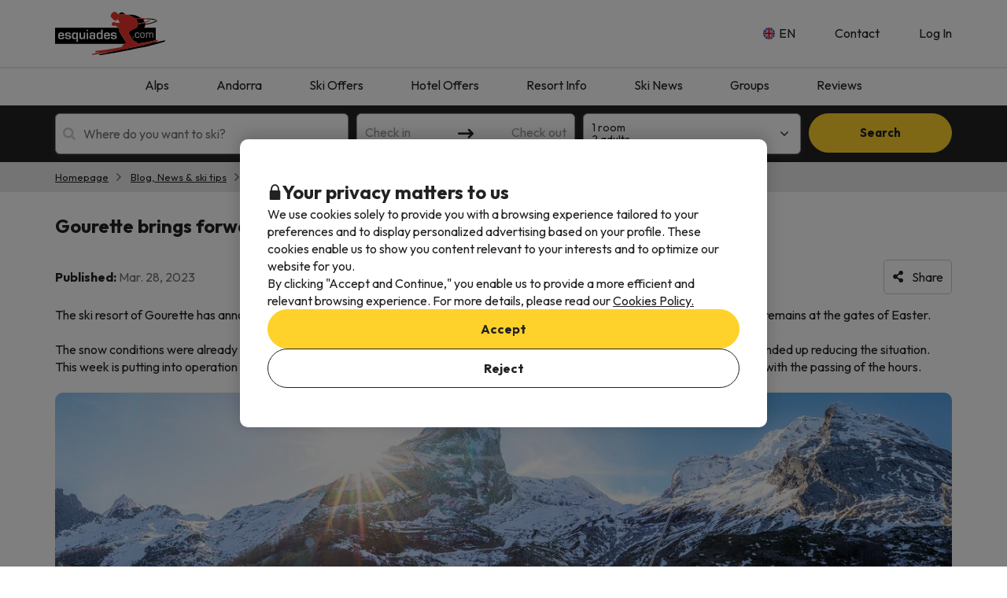

--- FILE ---
content_type: text/javascript
request_url: https://assets.esquiades.com/web/assets/js/webComponents.bd3e99e2.js
body_size: 74435
content:
/*! For license information please see webComponents.bd3e99e2.js.LICENSE.txt */
(self.webpackChunkesquiades=self.webpackChunkesquiades||[]).push([[2561,3087],{7576:(e,t,i)=>{"use strict";i.d(t,{A:()=>n});class n extends HTMLElement{constructor(){super()}connectedCallback(){this._shadowRoot=this.attachShadow({mode:"open"}),this.message=JSON.parse(this.getAttribute("alertMessage"));const e=document.querySelector("#alert-messages-template"),t=this.hasAttribute("spacer"),i=e.content.cloneNode(!0),n=i.querySelector('[name="alert-messages-container"]'),s=["danger","warning","success","info-light","info"];if(!this.message)return;let r=this.message.icon;if(this.message.image){let e=document.createElement("img");e.src=this.message.image,n.querySelector(".alert-message-button-container").appendChild(e)}if(this.message.closeAlert&&(n.querySelector(".alert-messages-container").classList.add("alert-close"),n.querySelector(".close-icon-container").addEventListener("click",(e=>{this.remove()}))),this.message.status&&(s.includes(this.message.status)?(this.message.icon||(r="ci-info"),this.message.header&&(n.querySelector('slot[name="header-content"]').innerHTML=this.message.header),n.querySelector('slot[name="text-content"]').innerHTML=this.message.text,n.querySelector(".message-label").remove(),n.querySelector(".message-mobile").remove(),n.querySelector('[name="status"]').remove(),t&&n.querySelector('[name="spacer"]').classList.add("service-spacer"),this.message.tpvDontExit&&n.querySelector(".alert-messages-container").classList.add("tpv-dont-exit"),n.querySelector(".alert-messages-container").classList.add("alert",this.message.status)):(n.querySelector(".message-label").classList.add(this.message.status),n.querySelector(".message-mobile").classList.add(this.message.status),this.message.class&&n.querySelector(".alert-messages-container").classList.add(this.message.class),this.message.wordMessage&&(n.querySelector(".message-word").innerHTML=this.message.wordMessage,n.querySelector(".message-mobile").innerHTML=this.message.wordMessage),n.querySelector('[name="status"]').classList.add(this.message.status),t&&n.querySelector('[name="spacer"]').classList.add("service-spacer"))),this.message.classes){let e=n.querySelector(".alert-messages-container");for(let t of this.message.classes)e.classList.add(t)}return n.querySelector(".ci").classList.add(r,"ci-s-20"),n.querySelector('[name="alert-message-button"]').classList.add(this.getAttribute("alert-message-button-bgcolor")),i.querySelector('[name="stylesheet"]').href=this.getAttribute("stylesheet"),this._shadowRoot.appendChild(i),this._shadowRoot}buildCloseContainerClick(e){this._shadowRoot.querySelector(".close-icon-container").addEventListener("click",(t=>{e(),t.stopPropagation(),t.stopImmediatePropagation()}))}}},74771:(e,t,i)=>{"use strict";i.d(t,{A:()=>n});class n extends HTMLElement{constructor(){super();const e=document.querySelector("#breadcrumbs").content;this.attachShadow({mode:"open"}).appendChild(e.cloneNode(!0))}static get observedAttributes(){return["stylesheet"]}connectedCallback(){this.arrowTemplate=document.querySelector("#breadcrumbs-arrow").content,this.stylesheetElement=this.shadowRoot.querySelector('[name="stylesheet"]'),this.stylesheetElement.href=this.stylesheet,this.createSlots()}createSlots(){var e=this.shadowRoot.querySelector(".breadcrumbs-container"),t=this.querySelectorAll("[slot]");let i=this.getAttribute("data-class");i&&e.classList.add(i),t.forEach(((t,i,n)=>{let s=document.createElement("slot");s.setAttribute("name",i),s.classList.add("breadcrumbs-link"),e.appendChild(s),i<n.length-1&&e.appendChild(this.arrowTemplate.cloneNode(!0))}))}get stylesheet(){return this.getAttribute("stylesheet")}}},19278:(e,t,i)=>{"use strict";i.d(t,{A:()=>n});class n extends HTMLElement{constructor(){super()}static get observedAttributes(){return["card-media-data","stylesheet","translations"]}attributeChangedCallback(e,t,i){this.shadowRoot&&(this.shadowRoot.querySelector(`[name="${e}"]`).innerHTML=this[e])}connectedCallback(){let e=this.attachShadow({mode:"open"});const t=document.querySelector("#card-media").content.cloneNode(!0);let i=JSON.parse(this.cardMediaData),n=JSON.parse(this.translations);t.querySelector('[name="card-media"]').setAttribute("class",i.cardMediaClass),i.cardMediaBody&&(i.cardMediaBody.bodyBoldText&&t.querySelector('[name="card-media-body-bold-text"]').classList.add(i.cardMediaBody.bodyBoldText,"pb-2"),i.cardMediaBody.bodyText&&t.querySelector('[name="card-media-body-text"]').classList.add(i.cardMediaBody.bodyText)),"null"!=i.cardMediaHeader.icon?t.querySelector('[name="card-media-header-icon"]').setAttribute("class",i.cardMediaHeader.icon):(t.querySelector('[name="card-media-header-img"]').src=i.cardMediaHeader.img,t.querySelector('[name="card-media-header-img"]').setAttribute("class",i.cardMediaHeader.imgClass)),"null"===i.cardMediaHeader.img&&t.querySelector('[name="card-media-header-img"]').setAttribute("class","hidden"),void 0!==n.cardMediaBodyBoldText&&(t.querySelector('[name="card-media-body-bold-text"]').innerHTML=n.cardMediaBodyBoldText),void 0!==n.cardMediaBodyText&&(t.querySelector('[name="card-media-body-text"]').innerHTML=n.cardMediaBodyText),t.querySelector('[name="stylesheet"]').href=this.stylesheet,e.appendChild(t)}get cardMediaData(){return this.getAttribute("card-media-data")}get stylesheet(){return this.getAttribute("stylesheet")}get translations(){return this.getAttribute("translations")}}},17945:(e,t,i)=>{"use strict";var n=i(30268);class s extends HTMLElement{static get observedAttributes(){return["hotel","data-hotel-id","stylesheet","translations","showDistributionInfo","status","data-favourite"]}connectedCallback(){let e=this.attachShadow({mode:"open"});const t=document.querySelector("#hotel-card");this.instance=t.content.cloneNode(!0),this.hotelJson=JSON.parse(this.hotel),this.translationsJson=JSON.parse(this.translations),this.eventInitialize=!1,this._fillLink("stylesheet",this.stylesheet),this.hotelInformationItemTemplate=document.querySelector("#hotel-information-item-template").content,this.mealPlanDistribution=document.querySelector("#hotel-card-meal-plan-distribution").content,this.updateView(),e.appendChild(this.instance),this.instance=this.shadowRoot,this.instance.querySelector('[name="stylesheet"]').addEventListener("load",(()=>{this.instance.querySelector('[name="hotel-card"]').style.display=""})),new n.A(e)}attributeChangedCallback(e,t,i){this.shadowRoot&&(this.instance=this.shadowRoot,"hotel"==e&&(this.hotelJson=JSON.parse(i),this.updateView(),new n.A(this.shadowRoot)),"status"==e&&this._fillNoAvailability())}updateView(){this.serviceTemplate=document.querySelector("#hotel-card-service-template").content,this._fillElement("name",this.hotelJson.name),this._fillElement("address",this.hotelJson.address),this._fillElement("hotel-num-of-ratings",this.hotelJson.num_of_ratings),this._fillHotelLink();let e=this.instance.querySelector('[name="hotel-information"]');e.innerHTML="",this._fillServices(e),this.hotelJson.snow_warranty_text&&this._fillHotelInformation("info-dark",this.hotelJson.snow_warranty_text,this.hotelJson.snow_warranty_description),this.showDistributionInfo?(this.instance.querySelector('[name="hotel-card"]').classList.add("hotel-card-secondary"),this.hotelJson.meal_plans&&this.hotelJson.meal_plans.length>0?this._fillDistribution(e):this._fillLoading()):this.hotelJson.last_room_text&&this._fillHotelInformation("danger-dark",this.hotelJson.last_room_text,this.hotelJson.last_room_description),this._fillImageElement("img",this.hotelJson.img),this._fillFavourites(this.hotelJson.id),this.openMap&&!this.eventInitialize&&(this.instance.querySelector(".hotel-address-container").addEventListener("click",(e=>{e.stopPropagation(),e.stopImmediatePropagation(),e.preventDefault(),this.openMap(this.hotelJson.id)})),this.eventInitialize=!0),this.hotelJson.stars>0?this._fillCategory("star",this.hotelJson.stars,this.hotelJson.superior):this._fillCategory("key",this.hotelJson.keys,this.hotelJson.superior),this._fillIdLabel(this.hotelJson.id);let t=this.instance.querySelector('[name="hotel-card"]');if(t){let e=this.instance.querySelector(".highlighted-hotel-text");this.translationsJson.highlightedText&&(e.innerHTML=this.translationsJson.highlightedText),this.hotelJson.highlighted_hotel?t.classList.add("highlighted-hotel"):t.classList.remove("highlighted-hotel")}this._fillRatingValue()}setAddressClick(e){this.openMap=e}_fillNoAvailability(){let e=document.createElement("div");e.classList.add("hotel-card-no-availability-container"),e.innerHTML+=this.hotelJson.no_availability_text,this.instance.querySelector('[name="hotel-card-loading"]').remove(),this.instance.querySelector('[name="distribution-container"]').append(e),this.instance.querySelector('[name="hotel-card"]').classList.add("hotel-card-no-availability")}_fillLoading(){let e=document.createElement("div");e.classList.add("hotel-card-loading"),e.setAttribute("name","hotel-card-loading");let t=document.createElement("div");t.classList.add("loader","loader-secondary-darker"),e.append(t),e.innerHTML+=this.hotelJson.loading_text,this.instance.querySelector('[name="distribution-container"]').append(e)}_fillHotelInformation(e,t,i){let n=this.instance.querySelector('[name="hotel-information"]'),s=this.hotelInformationItemTemplate.cloneNode(!0);s.querySelector('[name="hotel-information-element"]').classList.add("hotel-information-element-"+e),s.querySelector('[name="text"]').innerHTML=t,s.querySelector('[name="description"]').innerHTML=i,n.appendChild(s)}_fillRatingValue(){let e=this.instance.querySelector('[name="hotel-rate"]'),t=this.instance.querySelector('[name="hotel-rate-panel"]'),i=this.instance.querySelector('[name="hotel-rate-container"]');i.style.display="",t.classList.remove("unrated"),this.hotelJson.rate>0?e.innerHTML=this.hotelJson.rate:this.hotelJson.rate_title?(t.classList.add("unrated"),e.innerHTML=this.hotelJson.rate_title):i.style.display="none"}_fillLink(e,t){let i=this.instance.querySelector('[name="'+e+'"]');this._checkElementExists(i)&&this._checkElementExists(t)&&(i.href=t)}_fillImageElement(e,t){let i=this.instance.querySelector('[name="'+e+'"]');this._checkElementExists(i)&&this._checkElementExists(t)&&(i.src=t)}_fillFavourites(e){let t=this.instance.querySelector('[data-entity="favourite-active"]'),i=this.instance.querySelector('[data-entity="favourite-inactive"]'),n=this.hotelJson.is_favourite;this._checkElementExists(t)&&this._checkElementExists(i)&&(t.src=this.hotelJson.favorite_img+"-active.svg",i.src=this.hotelJson.favorite_img+"-inactive.svg",n?(t.style.display="",i.style.display="none"):(t.style.display="none",i.style.display=""),t.setAttribute("data-hotel-id",e),i.setAttribute("data-hotel-id",e)),void 0===this.hotelJson.favorite_img&&(t.style.display="none",i.style.display="none")}_fillElement(e,t){let i=this.instance.querySelector('[name="'+e+'"]');this._checkElementExists(i)&&(this._checkElementExists(t)?(i.innerHTML=t,i.style.display=""):i.style.display="none")}_getLowCostHotelLink(e){let t=[],i=[];for(const n in e){if(!this._checkElementExists(e[n].pistas)||!e[n].pistas.length>0)continue;let s=e[n].pistas;for(const e in s){if(!this._checkElementExists(s[e].room_distributions)||!s[e].room_distributions.length>0)continue;let r=s[e].room_distributions;for(const s in r)this._checkElementExists(r[s].person_price)&&(t.push({mealPlanKey:n,pistaKey:e}),i.push(r[s].person_price))}}if(!t.length>0||!i.length>0||i.length!==t.length)return;let n=t[i.indexOf(Math.min(...i))];return e[n.mealPlanKey].pistas[n.pistaKey].url}_fillCategory(e,t,i){const n=this.instance.querySelector('[name="hotelCategory"]');if(this._checkElementExists(n)){n.innerHTML="";for(let i=0;i<t;i++){let t=document.createElement("i");t.classList.add("ci","ci-s-14","ci-"+e),n.appendChild(t)}if(i){this.superiorTemplate=document.querySelector("#hotel-superior-category-template").content;let e=this.superiorTemplate.cloneNode(!0);this.translationsJson.superiorText&&(e.querySelector(".superior-category").innerHTML=this.translationsJson.superiorText),n.querySelector(".superior-category")&&n.querySelector(".superior-category").remove(),n.appendChild(e)}}}_fillServices(e){if(this.hotelJson.services){let t=document.createElement("div");t.classList.add("hotel-services");for(let e of this.hotelJson.services){let i=this.serviceTemplate.cloneNode(!0),n=i.querySelector("i"),s=i.querySelector(".popover-text");this._checkElementExists(e.icon)&&n.classList.add("ci-"+e.icon),this._checkElementExists(e.text)?s.innerHTML=e.text:s.innerHTML="",t.appendChild(i)}e.appendChild(t)}}_fillDistribution(e){let t=this._getCheapestMealPlanRoomDistribution();if(!t)return;let i=t.mealPlan;if(i.show_meal_plan_map){let t=document.createElement("div");t.classList.add("meal-plan-label"),t.innerHTML=i.name,e.appendChild(t)}if(this.hotelJson.last_room_text&&this._fillHotelInformation("danger-dark",this.hotelJson.last_room_text,this.hotelJson.last_room_description),t.roomDistribution.free_cancellation){let i=document.createElement("div");i.classList.add("free-cancellation-label"),i.innerHTML=t.roomDistribution.free_cancellation,e.appendChild(i)}let n=this.instance.querySelector('[name="discount-container"]');if(n.innerHTML="",this._checkElementExists(t.roomDistribution.discount)&&this._checkElementExists(t.roomDistribution.discount.text)){let e=document.createElement("div");e.innerHTML=t.roomDistribution.discount.text_short,e.classList.add("offer"),n.appendChild(e),n.style.display=""}else n.style.display="none";this._fillPrice(t.roomDistribution),this._fillDistributionText(t.pista,e),this._fillPistaDistance(t.pista),this._fillRatePlanInfo(t.roomDistribution),this.instance.querySelector('[name="distribution-price-container"]').style.display="",this.instance.querySelector('[name="distribution-price-container"]').href=t.pista.url,this.instance.querySelector(".hotel-img-container").href=t.pista.url,this.instance.querySelector(".hotel-name-container").href=t.pista.url}_fillRatePlanInfo(e){if(this._checkElementExists(e.rate_plan_info)){let t=this.instance.querySelector('[name="rate-plan-name"]');if(this._checkElementExists(t)){let i="/admin/hotels/taula_disponibilitat/index.php?idHotel="+e.rate_plan_info.hotel_id;e.rate_plan_info.rate_plan_id&&(i="/admin/hotels/taula_disponibilitat/dispo_tarifas.php?idHotel="+e.rate_plan_info.hotel_id+"&idTarifa="+e.rate_plan_info.rate_plan_id),t.setAttribute("data-url",i),t.innerHTML=e.rate_plan_info.name,t.title=e.rate_plan_info.title,this.instance.querySelector('[name="rate-plan-name"]').addEventListener("click",(e=>{e.preventDefault(),window.open(e.currentTarget.dataset.url)})),this.instance.querySelector('[name="rate-plan-margin"]').innerHTML="(+"+e.rate_plan_info.margin+" % )",this.instance.querySelector('[name="rate-plan-info"]').style.display=""}}else this.instance.querySelector('[name="rate-plan-info"]').style.display="none"}_fillPistaDistance(e){let t=this.instance.querySelector('[name="hotel-pista-distance"]');if(t.innerHTML="",e.distance_short){let i,n=document.querySelector("#hotel-card-distance-popover-template").content.cloneNode(!0);if(n.querySelector('[name="hotel-card-distance-text"]').innerHTML=e.distance_short,e.available_distance&&this.translationsJson){let t=this.translationsJson.distance_text_no_forfait;t=t.replace("@@pistaname@@",`${e.available_distance.sector_name}`),t=t.replace("@@km@@",`${e.distance_short}`),i=t,n.querySelector('[name="hotel-card-distance-popover-text"]').innerHTML=i}else n.querySelector('[data-entity="popover"]').classList.remove("popover-wrapper");t.appendChild(n),t.style.display=""}else t.style.display="none"}_fillPrice(e){this.instance.querySelector('[name="price"]').innerHTML=e.person_price+" €",this.instance.querySelector('[name="start-price-msg"]').innerHTML=this.translationsJson.price.start,this.instance.querySelector('[name="end-price-msg"]').innerHTML=this.translationsJson.price.end,this.instance.querySelector('[name="btn-price"]').innerHTML=this.translationsJson.price.show}_fillDistributionText(e,t){let i=e.distribution_text;if(!i)return;let n=this.mealPlanDistribution.cloneNode(!0).firstElementChild;n.querySelector('[name="meal-plan-type-text"]').innerHTML=this.translationsJson.price_based_on+": ",i.forEach((function(e,t){let s=document.createElement("i");if(s.innerHTML=e,n.querySelector('[name="meal-plan-type-text"]').appendChild(s),t<i.length-1&&n.querySelector('[name="meal-plan-type-text"]').appendChild(document.createTextNode(" + ")),t+1==i.length){let e=n.querySelector('[name="meal-plan-type-text"]').textContent;null==e.match(/2 x|3 x|4 x|5 x|6 x|7 x|8 x|9 x/g)&&(e=e.replaceAll("1 x",""),n.querySelector('[name="meal-plan-type-text"]').textContent=e)}})),n.querySelector('[name="meal-plan-popover-text"]').innerHTML+=e.distribution_text_description,t.appendChild(n)}_getTypeAcces(e){return e?this.translationsJson.del_telecabina:this.translationsJson.a_pie_de_pista}_getCheapestMealPlanRoomDistribution(){for(let e of this.hotelJson.meal_plans)if(e.is_selected){for(let t of e.pistas){let i=t.room_distributions[0];for(let e of t.room_distributions)i.price>e.price&&(i=e);return{mealPlan:e,pista:t,roomDistribution:i}}break}}_fillHotelLink(){let e=this.instance.querySelectorAll("a");if(!this._checkElementExists(this.hotelJson)||!this._checkElementExists(e))return;let t=this._checkElementExists(this.hotelJson.link)?this.hotelJson.link:this._checkElementExists(this.hotelJson.meal_plans)||this.hotelJson.meal_plans.length>0?this._getLowCostHotelLink(this.hotelJson.meal_plans):null;t&&e.forEach((e=>{e.setAttribute("href",""),e.href=t,e.setAttribute("target","_blank")}))}_fillIdLabel(e){const t=this.instance.querySelector('[name="id-label"]');if(t.innerHTML="",!this.hotelJson.adminHotelUrl)return;let i=document.createElement("a");i.href="/admin/hotels/crear_hotel.php?idHotel="+e,i.innerHTML="<b>ID:</b> "+e+"<i class='ci ci-link ci-s-11 ml-1'></i>",t.append(i)}_checkElementExists(e){return!(void 0===e||!e)}get hotel(){return this.getAttribute("hotel")}get stylesheet(){return this.getAttribute("stylesheet")}get translations(){return this.getAttribute("translations")}get showDistributionInfo(){return this.getAttribute("showDistributionInfo")}}var r=i(94088);class o extends HTMLElement{connectedCallback(){const e=document.querySelector("#meal-plan-pista-price-list");this._shadowRoot=this.attachShadow({mode:"open"}),this._shadowRoot.appendChild(e.content.cloneNode(!0)),this.mealplanList=JSON.parse(this.getAttribute("mealplanlist")),this.translationList=JSON.parse(this.getAttribute("translationList")),this.stylesheet=this.getAttribute("stylesheet"),this.$pistaTemplate=document.querySelector("#pista-price-template").content,this.mealPlanDistribution=document.querySelector("#meal-plan-distribution").content,this.$mealPlanPriceTemplate=document.querySelector("#meal-plan-price-template").content,this.$stylesheet=this._shadowRoot.querySelector('[name="stylesheet"]'),this.$stylesheet.href=this.stylesheet,this.updateView()}attributeChangedCallback(e,t,i){this.shadowRoot&&(this._shadowRoot=this.shadowRoot,"mealplanlist"==e&&(this.mealplanList=JSON.parse(i),this.updateView()),"status"==e&&this._fillNoAvailability())}updateView(){this.$mealplanListContainer=this._shadowRoot.querySelector('[name="meal-plan-list-container"]'),this.$mealplanListContainer.innerHTML="",this.mealplanList&&this.mealplanList.length>0?this._fillMealPlanPriceList():this._fillLoading();let e=this._shadowRoot.querySelectorAll('[data-entity="popover"]');for(let t of e)t.addEventListener("click",(e=>{e.preventDefault()}));new n.A(this._shadowRoot),new r.A(this._shadowRoot),setTimeout((()=>{this._initializeCollapse()}),2e3)}_initializeCollapse(){let e=this._shadowRoot.querySelectorAll('[data-entity="collapse"]');for(let t of e){let e=t.querySelector("[data-collapse-content]");t.classList.contains("collapsed")||0==e.scrollHeight||(e.style.maxHeight=e.scrollHeight+"px")}}_fillMealPlanPriceList(){for(let e of this.mealplanList){let t=this._fillMealPlan(e,e===this.mealplanList[0]);t&&this.$mealplanListContainer.appendChild(t)}this._fillDistributionText()}_fillDistributionText(){let e=this.mealplanList[0].pistas[0],t=e.distribution_text;if(t){let i=this.mealPlanDistribution.cloneNode(!0).firstElementChild;i.querySelector('[name="meal-plan-type-text"]').innerHTML=this.translationList.price_based_on+": ",t.forEach((function(e,n){let s=document.createElement("i");if(s.innerHTML=e,i.querySelector('[name="meal-plan-type-text"]').appendChild(s),n<t.length-1&&i.querySelector('[name="meal-plan-type-text"]').appendChild(document.createTextNode(" + ")),n+1==t.length){let e=i.querySelector('[name="meal-plan-type-text"]').textContent;null==e.match(/2 x|3 x|4 x|5 x|6 x|7 x|8 x|9 x/g)&&(e=e.replaceAll("1 x",""),i.querySelector('[name="meal-plan-type-text"]').textContent=e)}})),i.querySelector('[name="meal-plan-popover-text"]').innerHTML+=e.distribution_text_description,this.$mealplanListContainer.appendChild(i)}}_fillMealPlan(e,t){if(e.hidden)return;let i=this.$mealPlanPriceTemplate.cloneNode(!0).firstElementChild;i.querySelector('[name="meal-plan-price-name"]').innerHTML=e.name,i.querySelector('[name="meal-plan-price-hotel-text"]').innerHTML=e.hotel_text;let n=i.querySelector('[name="special-meal-plan-price-label"]');e.special_mealplan&&e.special_mealplan.text?n.innerHTML=e.special_mealplan.text:n.remove();let s=this._getCheapestMealPlanRoomDistribution(e.pistas);this._fillPrice(i.querySelector('[name="price-container"]'),s);let r=i.querySelector('[name="pista-price-list"]');for(let t of e.pistas){let e=this._fillPistaPriceList(t);e&&r.appendChild(e)}i.querySelector("[data-collapse-toggle]").setAttribute("data-collapse-toggle","collapse-meal-plan-"+e.id);let o=i.querySelector("[data-collapse-content]");return o.setAttribute("data-collapse-content","collapse-meal-plan-"+e.id),e.is_selected||(i.classList.add("collapsed"),o.style.maxHeight="0px"),i}_fillPistaPriceList(e){if(e.hidden)return;let t=this.$pistaTemplate.cloneNode(!0).firstElementChild;t.querySelector('[name="pista-name"]').innerHTML=e.name,t.href=e.url+"&availability-container";let i=t.querySelector('[name="pista-text"]');e.pista_text?i.innerHTML=e.pista_text:i.remove();let n=t.querySelector('[name="pista-image"]');if(e.logo&&(t.querySelector('[name="pista-image"]').src=e.logo),n.addEventListener("error",(e=>{t.querySelector('[name="pista-image-container"]').remove()})),e.distance){let i,n=document.querySelector("#distance-popover-template"),s=t.querySelector('[name="pista-distance"]'),r=n.content.cloneNode(!0);if(r.querySelector('[name="distance-text"]').innerHTML=e.distance,e.available_distance&&this.translationList){let t=this.translationList.distance_text_forfait,n=this.translationList.distance_text_no_forfait;if(e.has_forfait){let n=this._getTypeAcces(e.available_distance.is_cable_car);void 0!==e.available_distance.type_text&&(n=e.available_distance.type_text),t=t.replace("@@pistaname@@",`${e.available_distance.pista_name}`),t=t.replace("@@sectorname@@",`${e.available_distance.sector_name}`);let s=e.distance_value+" m";e.distance_value>1e3&&(s=(e.distance_value/1e3).toFixed(1)+" km"),t=t.replace("@@km@@",`${s}`),t=t.replace("@@accestype@@",`${n}`),i=t}else n=n.replace("@@pistaname@@",`${e.available_distance.sector_name}`),n=n.replace("@@km@@",`${e.distance}`),i=n;r.querySelector('[name="distance-popover-text"]').innerHTML=i}else r.querySelector('[data-entity="popover"]').classList.remove("popover-wrapper");s.appendChild(r)}let s=t.querySelectorAll('[name="pista-services"]');if(e.services&&e.services.length>0){let t=document.querySelector("#service-template");for(let i of e.services)for(let e of s){let n=t.content.cloneNode(!0);n.querySelector('[name="service"]').innerHTML=i.name,n.querySelector('[name="service-popover-text"]')&&i.text&&(n.querySelector('[name="service-popover-text"]').innerHTML=i.text),e.appendChild(n)}}else for(let e of s)e.remove();const r=this._getCheapestPistaRoomDistribution(e.room_distributions);if(this._checkElementExists(r.rate_plan_info)){let e=t.querySelector('[name="rate-plan-name"]');if(this._checkElementExists(e)){let i="/admin/hotels/taula_disponibilitat/index.php?idHotel="+r.rate_plan_info.hotel_id;r.rate_plan_info.rate_plan_id&&(i="/admin/hotels/taula_disponibilitat/dispo_tarifas.php?idHotel="+r.rate_plan_info.hotel_id+"&idTarifa="+r.rate_plan_info.rate_plan_id),e.setAttribute("data-url",i),e.innerHTML=r.rate_plan_info.name,e.title=r.rate_plan_info.title,t.querySelector('[name="rate-plan-name"]').addEventListener("click",(e=>{e.preventDefault(),window.open(e.currentTarget.dataset.url)})),t.querySelector('[name="rate-plan-margin"]').innerHTML="(+"+r.rate_plan_info.margin+" % )"}}else t.querySelector('[name="rate-plan-info"]').remove();let o=t.querySelector('[name="alpha-message"]');this._checkElementExists(r.free_cancellation)?o.innerHTML=r.free_cancellation:o.remove();let a=t.querySelector('[name="messages-container"]');if(this._checkElementExists(r.discount)&&this._checkElementExists(r.discount.text)){let e=document.createElement("div");e.innerHTML=r.discount.text,e.classList.add("label-"+r.discount.color,"label"),a.appendChild(e)}if(this._checkElementExists(e.messages))for(let t of e.messages){let e=document.createElement("div");e.innerHTML=t.text,e.classList.add("label","label-"+t.type),a.appendChild(e)}return""===a.innerHTML&&a.remove(),this._fillPrice(t,r),t}_fillPrice(e,t){let i=e.querySelector('[name="price-without-discount"]');if(i&&(i.style.display="none"),t.discount&&t.discount.discount>0&&i){let e=1-t.discount.discount/100;i.innerHTML=parseInt(t.person_price/e)+" €",i.style.display=""}e.querySelector('[name="price"]').innerHTML=t.person_price+" €",e.querySelector('[name="start-price-msg"]').innerHTML=this.translationList.price.start,e.querySelector('[name="end-price-msg"]').innerHTML=this.translationList.price.end}_getCheapestPistaRoomDistribution(e){let t=e[0];return e.forEach(((e,i)=>{t.price>e.price&&(t=e)})),t}_getCheapestMealPlanRoomDistribution(e){let t=!1;e.length>1&&(t=!0);let i=null;for(let n of e)if(!t||2!=n.area_type)for(let e of n.room_distributions)(!i||i.price>e.price)&&(i=e);return i}_checkElementExists(e){return!(void 0===e||!e)}_getTypeAcces(e){return e?this.translationList.del_telecabina:this.translationList.a_pie_de_pista}_fillLoading(){if(!this.translationList.loading_text)return;let e=document.createElement("div");e.classList.add("meal-plan-loading");let t=document.createElement("div");t.classList.add("loader","loader-secondary-darker"),e.append(t),e.innerHTML+=this.translationList.loading_text,this._shadowRoot.querySelector('[name="meal-plan-pista-price-list"]').append(e)}_fillNoAvailability(){if(!this.translationList.no_availability_text)return;let e=document.createElement("div");e.classList.add("meal-plan-no-availability"),e.innerHTML+=this.translationList.no_availability_text;let t=this._shadowRoot.querySelector('[name="meal-plan-pista-price-list"]');t.innerHTML="",t.append(e)}static get observedAttributes(){return["mealplanlist","translationList","stylesheet","status"]}}class a{constructor(e,t,i){let n=e.querySelector('[name="booking-submit-text"]'),s=e.querySelector('[name="back-button-text"]'),r=e.querySelector('[name="back-button"]'),o=e.querySelector('[name="submit-module-text"]'),a=e.querySelector('[name="newsletter-subscription-label"]');n.innerHTML=i.submitButton,s.innerHTML=i.backButton,o.innerHTML=i.submitText,a.innerHTML=i.newsletterSubscription,r.href=t.backButton.href}}class l{constructor(e,t,i){this.instance=e,this.formData=t,this.translations=i,this.eventDelegation(),this.setView()}eventDelegation(){const e=this.instance.querySelector('[name="identity-document-select"]');e.addEventListener("change",(t=>{this._updateSelect(e)}))}setView(){const e=this.translations,t=this.formData;let i=this.instance.querySelector('[name="contact-information-title"]'),n=this.instance.querySelector('[name="contact-information-icon"]');if(i.innerHTML=e.title,n.classList.add(e.icon),e.icoAlert){this.instance.querySelector('[name="ico-alert"]').classList.add(e.icoAlert.type),this.instance.querySelector('[name="ico-alert-icon"]').classList.add(e.icoAlert.icon);let t=this.instance.querySelector('[name="ico-alert-content"]');t.classList.add(e.icoAlert.contentClass),t.innerHTML=e.icoAlert.content}else this.instance.querySelector('[name="ico-alert"]').remove();this._fillFormGroups("firstname",e.firstname),this._fillFormGroups("lastname",e.lastname),this._fillFormGroups("identity-document",e.identityDocument),this._fillFormGroups("countryId",e.country),this._fillFormGroups("email",e.email),this._fillFormGroups("phone",e.phone),this._fillFormGroups("invoice",e.invoice);let s=this.instance.querySelector('[name="identity-document-select"]');if(this._fillSelect(s,e.identityDocument.select),void 0!==t.countries){this._showCountryInput(s);let e=this.instance.querySelector('[name="countryId"]');this._fillCountry(e,t.countries)}}_fillFormGroups(e,t){let i=this.instance.querySelector('[name="'+e+'-label"]'),n=this.instance.querySelector('[name="'+e+'"]');n&&(n.placeholder=t.placeholder),i.innerHTML=t.label}_fillSelect(e,t){t.forEach((t=>{let i=document.createElement("option");i.value=t.value,i.text=t.label,e.appendChild(i)}))}_fillCountry(e,t){let i=document.createElement("option");e.appendChild(i),t.forEach((t=>{let i=document.createElement("option");i.value=t.id,i.text=t.name,e.appendChild(i)}))}_updateSelect(e){const t=this.translations.identityDocument.select;let i=this.instance.querySelector('[name="identity-document"]');t.forEach((t=>{e.value===t.value&&(i.placeholder=t.placeholder?t.placeholder:"")})),this._showCountryInput(e)}_showCountryInput(e){const t=this.instance.querySelector('[name="countryId-select-container"]'),i=this.translations.identityDocument.selectValuesCountry;t.style.display="none",i.includes(e.value)&&(t.style.display="block")}}class c{constructor(e,t,i){let n=e.querySelector('[name="travellers-title"]'),s=e.querySelector('[name="travellers-icon"]');n.innerHTML=i.title,s.classList.add(i.icon),this.translations=i,this.travellerGroupTemplate=e.querySelector('[name="traveller-group"]'),this.formContent=e.querySelector('[name="traveller-information"] .form-content');let r=0;for(let e=1;e<=t.numAdults;e++)this._fillTraveller(r,e+i.traveller),r++;t.childrenAges.forEach(((e,t)=>{this._fillTraveller(r,i.child+" "+e+" "+(1==e?i.age:i.ages)),r++}))}_fillTraveller(e,t){let i=this.travellerGroupTemplate.cloneNode(!0);i.querySelector('[name="traveller-title"]').innerHTML=t,this._fillFormGroups("traveller-name",this.translations.firstname,i,e),this._fillFormGroups("traveller-lastname",this.translations.lastname,i,e),i.style.display="block",this.formContent.appendChild(i)}_fillFormGroups(e,t,i,n){let s=i.querySelector('[name="'+e+'-label"]'),r=i.querySelector('[name="'+e+'"]');r.disabled=!1,r.placeholder=t.placeholder,r.setAttribute("name",e+"-"+n),s.innerHTML=t.label,s.setAttribute("for",e+"-"+n)}}class h{constructor(e,t,i){this.instance=e,this.formData=t,this.translations=i,this.form=this.instance.querySelector('form[id="booking-form"]'),this.partialPaymentId=1,this.totalPaymentId=0,this.allowExpressPaymentAmount=[],this.partialPaymentSelected=this.instance.querySelector('input[name="partialPaymentSelected"]'),this.setPaymentAmountView(),this.setPaymentMethodsView(),this.checkExpressPaymentContainer(),this.eventDelegation()}eventDelegation(){const e=new URL(this.form.action),t=e.searchParams;t.append("a",this.formData.totalPaymentInfo),t.append("partialPaymentSelected","false"),this.form.action=e.protocol+"//"+e.host+e.pathname+"?"+t.toString(),this.instance.querySelectorAll('[data-input="payment-amount"]').forEach((i=>{i.addEventListener("change",(i=>{let n=i.currentTarget.getAttribute("id"),s=i.currentTarget.getAttribute("value"),r='input[name="amount-'+n+'"]',o=this.instance.querySelector('input[id="express-payment-card"]');t.set("a",this.instance.querySelector(r).value),t.set("partialPaymentSelected",this.partialPaymentId==s?"true":"false"),t.has("partialPaymentMinDate")&&this.totalPaymentId==s&&t.delete("partialPaymentMinDate"),t.has("expressPaymentSelected")&&this.totalPaymentId==s&&t.delete("expressPaymentSelected"),t.has("partialPaymentMinDate")||this.partialPaymentId!=s||t.append("partialPaymentMinDate",JSON.parse(this.formData.partialPaymentInfo.partialPaymentData).paymentLimitDateWithSlashes),t.has("expressPaymentSelected")||this.partialPaymentId!=s||t.append("expressPaymentSelected",o.checked.toString()),this.form.action=e.protocol+"//"+e.host+e.pathname+"?"+t.toString(),this.paymentAmount=i.currentTarget.getAttribute("id"),this.checkExpressPaymentContainer()}))})),this.instance.querySelectorAll('[data-input="payment-method"]').forEach((e=>{e.addEventListener("change",(e=>{this.paymentMethod=e.currentTarget.getAttribute("id"),this.checkExpressPaymentContainer()}))})),this.instance.querySelector('input[id="express-payment-card"]').addEventListener("change",(i=>{t.set("expressPaymentSelected",i.currentTarget.checked.toString()),this.form.action=e.protocol+"//"+e.host+e.pathname+"?"+t.toString()}))}setPaymentAmountView(){if(!this.formData.paymentAmount)return;let e=this.instance.querySelector('[name="payment-amount"]'),t=e.querySelector('[name="payment-amount-template"]'),i=this.instance.querySelector('[name="payment-amount-container"]'),n=this.instance.querySelector('[name="payment-amount-title"]'),s=this.instance.querySelector('[name="payment-amount-icon"]');n.innerHTML=this.translations.paymentAmount.title,s.classList.add(this.translations.paymentAmount.icon),this.formData.paymentAmount.forEach(((e,n)=>{let s=this.setPaymentAmountElement(t.cloneNode(!0),e,this.formData.totalPaymentInfo);i.appendChild(s)})),this.formData.partialPaymentInfo&&this.formData.partialPaymentInfo.havePartialPayment&&i.appendChild(this.setPaymentAmountElement(t.cloneNode(!0),this.partialPaymentId,JSON.parse(this.formData.partialPaymentInfo.partialPaymentData))),t.remove(),e.style.display="block"}setPaymentMethodsView(){if(!this.formData.paymentMethods)return;let e=this.instance.querySelector('[name="payment-methods"]'),t=e.querySelector('[name="payment-method-template"]'),i=this.instance.querySelector('[name="payment-methods-container"]'),n=this.instance.querySelector('[name="payment-methods-title"]'),s=this.instance.querySelector('[name="payment-methods-icon"]');n.innerHTML=this.translations.paymentMethods.title,s.classList.add(this.translations.paymentMethods.icon),e.querySelector('[name="ico-alert"]').classList.add(this.translations.paymentMethods.icoAlert.type),e.querySelector('[name="ico-alert-icon"]').classList.add(this.translations.paymentMethods.icoAlert.icon),e.querySelector('[name="ico-alert-content"]').innerHTML=this.translations.paymentMethods.icoAlert.content,this.formData.paymentMethods.forEach(((e,n)=>{let s=this.setPaymentMethodItem(t.cloneNode(!0),e);i.appendChild(s)})),t.remove(),e.style.display="block"}setExpressPaymentView(e,t,i){if(t.expressPayment){let n=e.querySelector('[name="express-payment"]'),s=t.expressPayment.textChecked,r=t.expressPayment.text,o=t.expressPayment.description;const a="express-payment-"+t.id;n.setAttribute("name",a),n.setAttribute("id",a),e.querySelector('[for="express-payment"]').setAttribute("for",a),n.checked=t.expressPayment.checked,s=s.replace("%date%",i),r=r.replace("%date%",i),o=o.replace("%phone%",t.expressPayment.phone),e.querySelector('[name="express-payment-text-checked"]').innerHTML=s,e.querySelector('[name="express-payment-text"]').innerHTML=r,e.querySelector('[name="express-payment-description"]').innerHTML=o}else e.querySelector('[name="express-payment-container"]').remove()}setPaymentAmountElement(e,t,i){let n=e.querySelector("input"),s=e.querySelector('input[id="amount"]'),r=e.querySelector("label"),o=e.querySelector('[name="label-title"]'),a=e.querySelector('[name="label-text"]'),l=e.querySelector('[name="label-icon"]');const c=this.translations.paymentAmount.types[t];n.id=c.id,n.name=c.name,n.value=c.value,s.id=s.id+"-"+c.id,s.name=s.name+"-"+c.id,o.innerHTML=c.label;let h=c.text;return this.partialPaymentId===t&&null!==i&&(h=c.text.replace("%partialPrice%",i.minPrice),h=h.replace("%date%",i.paymentLimitDate),s.value=i.minPriceCodified),this.totalPaymentId===t&&null!==i&&(s.value=i),a.innerHTML=h,r.setAttribute("for",c.id),l.classList.add(c.icon),e.setAttribute("name",""),"checked"===c.status&&(this.paymentAmount=c.id,n.checked=!0),c.allowExpressPayment&&this.allowExpressPaymentAmount.push(c.id),e}setPaymentMethodItem(e,t){let i=e.querySelector("input");const n=this.translations.paymentMethods.types[t],s=JSON.parse(this.formData.partialPaymentInfo.partialPaymentData).paymentLimitDateWithSlashes;i.id=n.id,i.name=n.name,i.value=n.value,e.querySelector('[name="label-title"]').innerHTML=n.label,e.querySelector('[name="label-text"]').innerHTML=n.text,e.querySelector('[name="label-description-button"]').setAttribute("data-collapse-toggle","collapse-"+n.id),e.querySelector('[name="label-description-button-text"]').innerHTML=n.descriptionButton,e.querySelector('[name="label-description-button-text-collapsed"]').innerHTML=n.descriptionButtonCollapsed,e.querySelector("label").setAttribute("for",n.id),e.querySelector('[name="label-icon"]').classList.add(n.icon),e.setAttribute("name","");let r=e.querySelector('[name="label-description"]');return r.innerHTML=n.description,r.setAttribute("data-collapse-content","collapse-"+n.id),"checked"===n.status&&(i.checked=!0,this.paymentMethod=n.id),this.setExpressPaymentView(e,n,s),e}checkExpressPaymentContainer(){let e="";this.instance.querySelectorAll('[name="express-payment-container"]').forEach((t=>{e="none",this.allowExpressPaymentAmount.includes(this.paymentAmount)&&t.querySelector("#express-payment-"+this.paymentMethod)&&(e="block"),t.style.display=e}))}}class d{constructor(e,t,i){if(void 0===t||0===t.length||!Array.isArray(t))return;let n=e.querySelector('[name="cancel-policies-title"]'),s=e.querySelector('[name="cancel-policies-icon"]'),r=e.querySelector('[name="cancel-policies-note"]');i.title&&(n.innerHTML=t&&r?i.title+"*":i.title),s.classList.add(i.icon);let o=e.querySelector('[name="cancel-policies-list"]'),a=e.querySelector('[name="cancel-policies-list-item"]');t.forEach(((e,t)=>{let n=a.cloneNode(!0),s=n.querySelector('[name="item-right"]'),r=n.querySelector('[name="item-left"]');const l=new Date(e.from),c=new Date(e.to);r.innerHTML=i.from+" "+this.getDateText(l)+" "+i.to+" "+this.getDateText(c),e.freeCancellation?(s.innerHTML=i.freeCancellation,n.classList.add("active")):s.innerHTML=e.amount+"€",n.querySelector('[name="item-left"]'),n.style.display="block",o.appendChild(n)})),e.querySelector('[name="cancel-policies"]').style.display="block",r&&i.cancelPoliciesNote&&(r.innerHTML="*"+i.cancelPoliciesNote,r.classList.add("cancel-policies-note","color-secondary-medium"))}getDateText(e){const t=new Date(e);return t.toLocaleString(this.locale,{day:"2-digit"})+"/"+t.toLocaleString(this.locale,{month:"2-digit"})+"/"+t.toLocaleString(this.locale,{year:"numeric"})}}const u={correct:1,empty:-1,not_string:-2,not_integer:-3,invalid_email:-4,invalid_identity_document:-5,invalid_phone:-6},m="TRWAGMYFPDXBNJZSQVHLCKET",p=["00000000T","11111111H","22222222J","33333333P","44444444A","55555555K","66666666Q","77777777B","88888888Y","99999999R"];class y{validate(e,t){let i;return t.every((t=>(i=this[t](e),i===u.correct))),i}validateSelect(e,t,i){let n;return t.every((t=>(n=this[t](e,i),n===u.correct))),n}isValidIdentityDocument(e,t){switch(t){case"dni":return this.isValidDNI(e);case"nie":return this.isValidNIE(e);case"nif":return this.isValidNIF(e);default:return u.correct}}isNotEmpty(e){return""!==e&&null!=e?u.correct:u.empty}isString(e){return/^[a-zA-ZÀ-ÿ\u00f1\u00d1]+(\s*[a-zA-ZÀ-ÿ\u00f1\u00d1]*)*[a-zA-ZÀ-ÿ\u00f1\u00d1]+$/g.exec(e)?u.correct:u.not_string}isInt(e){return/^[0-9]*$/.exec(e)?u.correct:u.not_integer}isValidEmail(e){return/^(([^<>()\[\]\\.,;:\s@"]+(\.[^<>()\[\]\\.,;:\s@"]+)*)|(".+"))@((\[[0-9]{1,3}\.[0-9]{1,3}\.[0-9]{1,3}\.[0-9]{1,3}\])|(([a-zA-Z\-0-9]+\.)+[a-zA-Z]{2,}))$/.exec(e)?u.correct:u.invalid_email}isValidDNI(e){let t=e.toString().toUpperCase();if(!/^[0-9]{8}[TRWAGMYFPDXBNJZSQVHLCKET]$/i.exec(t))return u.invalid_identity_document;let i=t.substr(-1),n=parseInt(t.substr(0,8))%23;return m.charAt(n)!==i||p.includes(t)?u.invalid_identity_document:u.correct}isValidNIE(e){let t=e.toString().toUpperCase();if(!/^[XYZ][0-9]{7}[TRWAGMYFPDXBNJZSQVHLCKET]$/i.exec(t))return u.invalid_identity_document;let i=t.replace(/^[X]/,"0").replace(/^[Y]/,"1").replace(/^[Z]/,"2"),n=t.substr(-1),s=parseInt(i.substr(0,8))%23;return m.charAt(s)===n?u.correct:u.invalid_identity_document}isValidNIF(e){let t=e.toString().toUpperCase();return/^[A-Z][0-9]{8}$/i.exec(t)?u.correct:u.invalid_identity_document}isValidPhone(e){return-1==e?u.invalid_phone:u.correct}}const f={text:{validation:["isNotEmpty","isString"]},phone:{validation:["isNotEmpty","isValidPhone"]},email:{validation:["isNotEmpty","isValidEmail"]},"identity-document":{validation:["isNotEmpty","isValidIdentityDocument"]},country:{validation:["isNotEmpty"]}},g="is-valid",v="is-invalid";class b{constructor(e,t){this.instance=e,this.translations=t,this.validator=new y,this.validIco=e.querySelector('[name="ico-valid"]'),this.invalidIco=e.querySelector('[name="ico-invalid"]'),this.invalidFeedback=e.querySelector('[name="invalid-feedback"]'),this.inputIdentityDocument=e.querySelector('[name="identity-document"]'),this.inputCountry=e.querySelector('[name="countryId"]'),this.eventDelegation()}eventDelegation(){this.instance.querySelectorAll("[data-form-type]").forEach((e=>{e.addEventListener("focusout",(t=>{"select"!==e.getAttribute("data-form-type")?this.verifyField(e):this.verifyIdentityDocument(e)})),e.addEventListener("keydown",(t=>{this.hideFeedback(e)}))})),this.instance.querySelector('[name="identity-document-select"]').addEventListener("change",(e=>{this.hideFeedback(this.inputCountry),this.hideFeedback(this.inputIdentityDocument),this.inputIdentityDocument.value&&this.verifyIdentityDocument(this.inputIdentityDocument)})),this.instance.querySelector('[name="phone"]').addEventListener("change",(e=>{this.hideFeedback(e.currentTarget),this.verifyField(e.currentTarget)})),this.instance.querySelector("#booking-form").addEventListener("submit",(e=>{this.verifyAllFields(e)})),this.inputCountry.addEventListener("change",(e=>{this.hideFeedback(this.inputCountry),this.verifyCountry(this.inputCountry)}))}verifyAllFields(e){let t=!1;this.instance.querySelectorAll("[data-form-type]:not(:disabled)").forEach((e=>{if("select"!==e.getAttribute("data-form-type")){this.verifyField(e)!==u.correct&&(t=!0)}}));let i=this.verifyIdentityDocument(this.inputIdentityDocument);const n=this.instance.querySelector('[name="countryId-select-container"]');let s=u.correct;"block"==n.style.display&&(s=this.verifyCountry(this.inputCountry)),i===u.correct&&s===u.correct||(t=!0),t?(e.preventDefault(),this.scrollToTop()):this.instance.querySelector('[name="booking_submit"]').disabled=!0}verifyField(e){let t=e.getAttribute("data-form-type"),i=e.getAttribute("data-form-name"),n=e.value,s=e.closest(".form-group"),r=this.validator.validate(n,f[t].validation),o=this.translations[i][this.getStatusError(r)];return this.showFeedback(s,r,o),r}getStatusError(e){let t;return Object.keys(u).forEach(((i,n)=>{e===u[i]&&(t=i)})),t}showFeedback(e,t,i){t!==u.correct||e.classList.contains(g)||this.validField(e),t===u.correct||e.classList.contains(v)||this.invalidField(e,i)}validField(e){let t=this.validIco.cloneNode(!0);t.style.display="block",e.classList.add(g);let i=e.querySelector(".input-group");i&&i.appendChild(t)}invalidField(e,t){let i=this.invalidFeedback.cloneNode(!0);i.style.display="block",i.innerHTML=t;let n=this.invalidIco.cloneNode(!0);n.style.display="block",e.classList.add(v);let s=e.querySelector(".input-group");s&&s.appendChild(n),e.classList.contains("feedback-container")?e.appendChild(i):e.querySelector(".feedback-container").appendChild(i)}hideFeedback(e){let t=e.closest(".form-group");t.classList.remove(g),t.classList.remove(v);let i=t.querySelector("i"),n=t.querySelector('[name="invalid-feedback"]');i&&i.remove(),n&&n.remove()}verifyIdentityDocument(e){let t=e.value,i=e.getAttribute("data-form-name"),n=e.closest(".form-group"),s=n.querySelector("select"),r=s.options[s.selectedIndex].value,o=s.options[s.selectedIndex].text,a=this.validator.validateSelect(t,f[i].validation,r),l=this.translations[i][this.getStatusError(a)];return l&&(l=l.replace("%document%",o)),this.showFeedback(n,a,l),a}verifyCountry(e){let t=e.value,i=e.getAttribute("data-form-name"),n=e.closest(".form-group"),s=e.options[e.selectedIndex].value,r=this.validator.validateSelect(t,f[i].validation,s),o=this.translations[i][this.getStatusError(r)];return this.showFeedback(n,r,o),r}scrollToTop(){window.scrollTo(0,210)}}class S extends HTMLElement{constructor(){super(),this._shadowRoot,this.$stylesheet,this.$stylesheetForm,this.$formContainer}connectedCallback(){const e=document.querySelector("#booking-form");this._shadowRoot=this.attachShadow({mode:"open"}),this._shadowRoot.appendChild(e.content.cloneNode(!0)),this.$stylesheet=this._shadowRoot.querySelector('[name="stylesheet"]'),this.$stylesheetForm=this._shadowRoot.querySelector('[name="stylesheet-form"]'),this.$formContainer=this._shadowRoot.querySelector('[name="form-container"]'),this.$stylesheet.href=this.stylesheet,this.$stylesheetForm.href=this.stylesheetForm,this.formDataJson=JSON.parse(this.formData),this.translationsJson=JSON.parse(this.translations),this.formValidationTranslationsJson=JSON.parse(this.formValidationTranslations),this.setFormAction(),new l(this._shadowRoot,this.formDataJson,this.translationsJson.contactInformation),this.formDataJson.onlyHolder?this.shadowRoot.querySelector('[name="traveller-information"]').remove():new c(this._shadowRoot,this.formDataJson.travellersInformation,this.translationsJson.travellersInformation),new h(this._shadowRoot,this.formDataJson,this.translationsJson),new d(this._shadowRoot,this.formDataJson.cancelPolicies,this.translationsJson.cancelPolicies),new a(this._shadowRoot,this.formDataJson,this.translationsJson),new r.A(this._shadowRoot),new b(this._shadowRoot,this.formValidationTranslationsJson.fields),this._shadowRoot.querySelector('[name="stylesheet-form"]').addEventListener("load",(()=>{this.style.display=""}))}static get observedAttributes(){return["formData","stylesheet","stylesheetForm","translations","formValidationTranslations","phone"]}setFormAction(){this._shadowRoot.querySelector("#booking-form").action=this.formDataJson.targetUrl}attributeChangedCallback(e,t,i){if(this.shadowRoot){let t=this.shadowRoot.querySelector(`[name="${e}"]`);if("phone"===e){t.value=this[e];let i=new Event("change");t.dispatchEvent(i)}else t.innerHTML=this[e]}}get formData(){return this.getAttribute("formData")}get stylesheet(){return this.getAttribute("stylesheet")}get stylesheetForm(){return this.getAttribute("stylesheetForm")}get translations(){return this.getAttribute("translations")}get formValidationTranslations(){return this.getAttribute("formValidationTranslations")}get phone(){return this.getAttribute("phone")}}class w extends HTMLElement{constructor(){super()}connectedCallback(){const e=document.querySelector("#booking-payment");this._shadowRoot=this.attachShadow({mode:"open"}),this._shadowRoot.appendChild(e.content.cloneNode(!0));let t=this._shadowRoot.querySelector('[name="stylesheet"]'),i=this._shadowRoot.querySelector('[name="stylesheet-form"]'),n=this._shadowRoot.querySelector('[name="stylesheet-payment"]');t.href=this.stylesheet,i.href=this.stylesheetForm,n.href=this.stylesheetPayment,this.setPaymentMethodsView(),document.getElementById("form_redsys")&&document.getElementById("form_redsys").submit()}setPaymentMethodsView(){let e=JSON.parse(this.paymentMethods);if(!e)return;let t=this._shadowRoot.querySelector('[name="payment-methods"]'),i=t.querySelector('[name="payment-method-template"]'),n=this._shadowRoot.querySelector('[name="payment-methods-container"]');this._shadowRoot.querySelector('[name="payment-methods-title"]').innerHTML=e.title,e.items.forEach(((e,t)=>{let s=this.setPaymentMethodItem(i.cloneNode(!0),e);"card"!==e.id&&s.querySelector("alert-messages").remove(),n.appendChild(s)})),i.remove(),t.style.display="block",this._shadowRoot.querySelector('[name="ico-alert-content"]').innerHTML=e.phoneHelpText,this._shadowRoot.querySelector('[name="ico-alert-icon"]').classList.add(e.phoneHelpIcon),this._shadowRoot.querySelector('[name="ico-alert"]').classList.add("ico-alert-gamma")}setPaymentMethodItem(e,t){let i=e.querySelector("input"),n=e.querySelector('[name="method-description"]');if(i.id=t.id,i.name=t.name,i.value=t.value,e.querySelector('[name="label-title"]').innerHTML=t.label,e.querySelector("label").setAttribute("for",t.id),e.setAttribute("name",""),e.querySelector('[name="label-icon"]').classList.add(t.icon),t.description&&(n.innerHTML=t.description),t.descriptionClass&&n.classList.add(t.descriptionClass),t.continueBookingButton){let e=document.createElement("div");e.classList.add("flex","flex-row-reverse","m-4");let i=document.createElement("a");i.classList.add("btn","btn-complementary","btn-expanded","continue-booking-as-prebook"),i.innerHTML=t.continueBookingButton.text,i.href=t.continueBookingButton.url,e.appendChild(i),n.appendChild(e)}if(2==t.value&&!this.isInsite){let t=document.createElement("iframe");t.setAttribute("name","tpv_redsys"),t.setAttribute("id","tpv_redsys"),t.classList.add("tpv-iframe"),e.querySelector('[name="payment-method-content"]').appendChild(t)}return"checked"===t.status&&(i.checked=!0,this.paymentMethod=t.id),e}static get observedAttributes(){return["paymentMethods","stylesheet","stylesheetForm","stylesheetPayment"]}get stylesheetPayment(){return this.getAttribute("stylesheetPayment")}get paymentMethods(){return this.getAttribute("paymentMethods")}get stylesheet(){return this.getAttribute("stylesheet")}get stylesheetForm(){return this.getAttribute("stylesheetForm")}get isInsite(){return this.getAttribute("isInsite")}}class _ extends HTMLElement{constructor(){super()}static get observedAttributes(){return["stylesheet","translations"]}attributeChangedCallback(e,t,i){this.shadowRoot&&(this.shadowRoot.querySelector(`[name="${e}"]`).innerHTML=this[e])}connectedCallback(){let e=this.attachShadow({mode:"open"});const t=document.querySelector("#booking-status-confirmed").content.cloneNode(!0),i=JSON.parse(this.translations);t.querySelector('[name="stylesheet"]').href=this.stylesheet,t.querySelector('[name="title"]').innerHTML=i.statusConfirmed.title,t.querySelector('[name="email-text"]').innerHTML=i.statusConfirmed.emailText,t.querySelector('[name="support-text"]').innerHTML=i.statusConfirmed.supportText,t.querySelector('[name="company-hours"]').innerHTML=i.statusConfirmed.companyText,e.appendChild(t)}get stylesheet(){return this.getAttribute("stylesheet")}get translations(){return this.getAttribute("translations")}}class q extends HTMLElement{constructor(){super()}static get observedAttributes(){return["stylesheet","translations"]}attributeChangedCallback(e,t,i){this.shadowRoot&&(this.shadowRoot.querySelector(`[name="${e}"]`).innerHTML=this[e])}connectedCallback(){let e=this.attachShadow({mode:"open"});const t=document.querySelector("#booking-prebook").content.cloneNode(!0),i=JSON.parse(this.translations);t.querySelector('[name="stylesheet"]').href=this.stylesheet,t.querySelector('[name="title"]').innerHTML=i.prebook.title,t.querySelector('[name="email-text"]').innerHTML=i.prebook.emailText,t.querySelector('[name="payment-time-text"]').innerHTML=i.prebook.paymentTimeText,t.querySelector('[name="credit-card-text"]').innerHTML=i.prebook.creditCardText,t.querySelector('[name="transfer-text"]').innerHTML=i.prebook.transferText,t.querySelector('[name="transfer-account-text"]').innerHTML=i.prebook.transferAccountText,t.querySelector('[name="support-text"]').innerHTML=i.prebook.supportText,t.querySelector('[name="complementary-text"]').innerHTML=i.prebook.complementaryText,e.appendChild(t)}get stylesheet(){return this.getAttribute("stylesheet")}get translations(){return this.getAttribute("translations")}}class x extends HTMLElement{constructor(){super()}static get observedAttributes(){return["data","stylesheet","translations"]}attributeChangedCallback(e,t,i){this.shadowRoot&&(this.shadowRoot.querySelector(`[name="${e}"]`).innerHTML=this[e])}connectedCallback(){const e=document.querySelector("#booking-personal-data");this._shadowRoot=this.attachShadow({mode:"open"}),this._shadowRoot.appendChild(e.content.cloneNode(!0));const t=JSON.parse(this.translations),i=JSON.parse(this.data).personalData;this._shadowRoot.querySelector('[name="stylesheet"]').href=this.stylesheet,this._shadowRoot.querySelector('[name="personal-data-title"]').innerHTML=t.personalData.title;const n=i.holder,s=n.name+" "+n.firstSurname+" "+(null==n.secondSurname?"":n.secondSurname);let r=i["identity-document"];void 0===r&&(r=i.identityDocument),this._fillFormGroups("holder-name",t.personalData.bookingHolder,s),this._fillFormGroups("identity-document",t.personalData.identityDocument,r),this._fillFormGroups("email",t.personalData.email,i.email),this._fillFormGroups("phone",t.personalData.phone,i.phone)}_fillFormGroups(e,t,i){this._shadowRoot.querySelector('[name="'+e+'-label"]').innerHTML=t+": ",this._shadowRoot.querySelector('[name="'+e+'"]').innerHTML=i}get data(){return this.getAttribute("data")}get stylesheet(){return this.getAttribute("stylesheet")}get translations(){return this.getAttribute("translations")}}var C=i(19278),L=i(22124),T=i(62164);class E extends HTMLElement{static get observedAttributes(){return["stylesheet","translations"]}connectedCallback(){let e=this.attachShadow({mode:"open"});const t=document.querySelector("#text-description").content.cloneNode(!0);if(void 0!==this.translations&&void 0!==this.stylesheet){let i=JSON.parse(this.translations);this._appendChild(t,i),e.appendChild(t),new r.A(e)}}_appendChild(e,t){Object.keys(t).length>0&&(e.querySelector('[name="text-description-title"]').innerHTML=t.textDescriptionTitle,e.querySelector('[name="text-description-readmore-button"]').innerHTML=t.textDescriptionCollapseText.readMore,e.querySelector('[name="text-description-readless-button"]').innerHTML=t.textDescriptionCollapseText.readLess),e.querySelector('[name="stylesheet"]').href=this.stylesheet}get stylesheet(){return this.getAttribute("stylesheet")}get translations(){return this.getAttribute("translations")}}var k=i(23852),A=i(71500),M=i(93129),R=i(74771),N=i(59194),H=i(75186),I=i(77266),D=i(12762),P=i(7576),O=i(25618),J=i(50274),F=i(26892);class B extends HTMLElement{constructor(){super(),this.showDropdownClass="show",this.showDropdownIconClass="ci-angle-up",this.hideDropdownIconClass="ci-angle-down",this.stylesheet=this.getAttribute("stylesheet"),this.sorterOptions=JSON.parse(this.getAttribute("sorter-options")),this.sorter=this.getAttribute("sorter")}static get observedAttributes(){return["stylesheet","sorter-options","sorter"]}connectedCallback(){this._shadowRoot=this.attachShadow({mode:"open"});const e=document.querySelector("#list-sorter-template").content.cloneNode(!0);if(!this.sorterOptions||!this.sorterOptions.items)return;this.sorterOptions.title&&(e.querySelector('[name="header"]').innerHTML=this.sorterOptions.title);let t=e.querySelector('[name="list-sorter-container"]'),i=null;for(let t of this.sorterOptions.items){let n=t.name,s="";t.selected&&(s="active",i=t),t.class&&(s+=t.class);let r=`<li class="${s} list-sorter-item" name="sorter-option-list-item-${t.id}" method="${t.method}" type="${t.type}">${n}</li>`;e.querySelector('[name="sorter-option-list"]').innerHTML+=r}if(this.sorterOptions.dropdown){e.querySelector('[name="dropdown-toggle-text"]').innerHTML=i.name,e.querySelector('[name="list-sorter-dropdown"]').addEventListener("click",(e=>{e.currentTarget.classList.contains(this.showDropdownClass)?this.hideDropdown():this.showDropdown()})),document.addEventListener("click",(e=>{e.target instanceof B||this.hideDropdown()})),t.classList.add("list-sorter-container-dropwdown")}else t.classList.add("list-sorter-container-wrap");e.querySelector('[name="stylesheet"]').href=this.stylesheet,this._shadowRoot.appendChild(e)}setCallbackFunction(e){let t=this._shadowRoot.querySelectorAll("[name^='sorter-option-list-item-']");for(let i of t)i.addEventListener("click",(t=>{let i=t.currentTarget.getAttribute("method"),n=t.currentTarget.getAttribute("type"),s=document.querySelectorAll(`[sorter="${this.sorter}"]`);for(let e of s)e.activateElement(e.shadowRoot.querySelector(`[method="${i}"][type="${n}"]`),e.shadowRoot.querySelectorAll("[name^='sorter-option-list-item-']"));e(i,n)}))}activateElement(e,t){for(let e of t)e.classList.remove("active");e.classList.add("active"),this.sorterOptions.dropdown&&(this.shadowRoot.querySelector('[name="dropdown-toggle-text"]').innerHTML=e.innerHTML)}showDropdown(){this._shadowRoot.querySelector('[name="list-sorter-dropdown"]').classList.add(this.showDropdownClass);let e=this._shadowRoot.querySelector('[name="dropdown-toggle-icon"]');e.classList.remove(this.hideDropdownIconClass),e.classList.add(this.showDropdownIconClass)}hideDropdown(){this._shadowRoot.querySelector('[name="list-sorter-dropdown"]').classList.remove(this.showDropdownClass);let e=this._shadowRoot.querySelector('[name="dropdown-toggle-icon"]');e.classList.remove(this.showDropdownIconClass),e.classList.add(this.hideDropdownIconClass)}}class j extends HTMLElement{constructor(){super(),this.selectedClass="selected",this.disabledClass="disabled",this.arrowTypeNext="next",this.arrowTypePrevious="previous",this.arrowTypeFirst="first",this.arrowTypeLast="last",this.minNumPages=1;const e=document.querySelector("#page-navigation-template");this._checkElementExists(e)&&(this._shadowRoot=this.attachShadow({mode:"open"}),this.instance=e.content.cloneNode(!0),this._shadowRoot.appendChild(this.instance))}static get observedAttributes(){return["stylesheet","numPages","currentPage","maxVisiblePages"]}connectedCallback(){this._shadowRoot&&(this._shadowRoot.querySelector('[name="stylesheet"]').href=this.stylesheet,this.buildPageNavigation())}buildPageNavigation(){this._checkElementExists(this.numPages)&&this._checkElementExists(this.currentPage)&&this._checkElementExists(this.maxVisiblePages)&&this._shadowRoot&&(this.numPages>this.minNumPages?(this._buildPagination(),this._selectPage(this.currentPage)):this._shadowRoot.querySelector('[name="pagination"]').style.display="none")}setPageClickCallback(e){this.pageClickCallback=e}setSummary(e){this._checkElementExists(this._shadowRoot)&&(this._shadowRoot.querySelector('[name="pagination-summary"]').innerHTML=e)}_buildPagination(){const e=document.querySelector("#page-navigation-templates"),t=e.content.querySelector('[name="page-arrow"]'),i=e.content.querySelector('[name="page-item"]');let n,s=this._buildArrow(t,this.arrowTypePrevious,"ci-angle-left"),r=this._buildArrow(t,this.arrowTypeFirst,"ci-double-angle-left"),o=this._shadowRoot.querySelector('[name="pagination"]');this._shadowRoot.querySelectorAll('[name="page-arrow"]').forEach((e=>{e.remove()})),this._shadowRoot.querySelectorAll('[name="page-item"]').forEach((e=>{e.remove()})),parseInt(this.numPages)>parseInt(this.maxVisiblePages)&&o.appendChild(r),o.appendChild(s);let a=0,l=parseInt(this.maxVisiblePages/2);parseInt(this.currentPage)+l>=parseInt(this.numPages)?a=this.numPages-this.maxVisiblePages:parseInt(this.currentPage)-l>0&&(a=this.currentPage-l);for(let e=a;e<a+parseInt(this.maxVisiblePages);e++)n=this._buildPageItem(i,e),o.appendChild(n);let c=this._buildArrow(t,this.arrowTypeNext,"ci-angle-right"),h=this._buildArrow(t,this.arrowTypeLast,"ci-double-angle-right");o.appendChild(c),parseInt(this.numPages)>parseInt(this.maxVisiblePages)&&o.appendChild(h),o.style.display=""}_buildPageItem(e,t){let i=e.cloneNode(!0);return i.textContent=t+1,i.setAttribute("page",t),i.addEventListener("click",(e=>{this._selectPage(e.currentTarget.getAttribute("page"))})),i}_selectPage(e){let t=this._shadowRoot.querySelectorAll('[name="page-arrow"]'),i=this._shadowRoot.querySelectorAll('[name="page-item"]');e=this._updateArrows(e,t),this._updatePaginationNumbers(e,i),i.forEach((t=>{t.getAttribute("page")==e?t.classList.add(this.selectedClass):t.classList.remove(this.selectedClass)})),this.pageClickCallback&&this.pageClickCallback(e),this.currentPage=e}_updatePaginationNumbers(e,t){let i,n=parseInt(this.maxVisiblePages/2),s=!1;t.forEach(((r,o)=>{if(0==o&&(i=parseInt(r.getAttribute("page"))),r.getAttribute("page")==e){if(s=!0,o>n&&i+parseInt(this.maxVisiblePages)<this.numPages)return this._resetPageItems(parseInt(i)+1,t),!1;if(o<n&&i>0)return this._resetPageItems(parseInt(i)-1,t),!1}})),s||(0==e?this._resetPageItems(0,t):(i=this.numPages-this.maxVisiblePages,this._resetPageItems(parseInt(i),t)))}_resetPageItems(e,t){t.forEach(((t,i)=>{t.setAttribute("page",e+parseInt(i)),t.textContent=e+parseInt(i)+1}))}_updateArrows(e,t){let i;return t.forEach((t=>{i=t.getAttribute("type"),i!=this.arrowTypePrevious&&i!=this.arrowTypeFirst||(parseInt(e)<=0?(this._updateArrowClass(t,!0),e=0):this._updateArrowClass(t,!1)),i!=this.arrowTypeNext&&i!=this.arrowTypeLast||(parseInt(e)>=this.numPages-1?(this._updateArrowClass(t,!0),e=this.numPages-1):this._updateArrowClass(t,!1))})),e}_buildArrow(e,t,i){let n=e.cloneNode(!0);return n.setAttribute("type",t),n.querySelector("i").classList.add(i),n.addEventListener("click",(e=>{let t=e.currentTarget.getAttribute("type");this._selectPage(this._getPageFromArrow(t))})),n}_updateArrowClass(e,t){t?e.classList.add(this.disabledClass):e.classList.remove(this.disabledClass)}_getPageFromArrow(e){return e==this.arrowTypePrevious?parseInt(this.currentPage)-1:e==this.arrowTypeNext?parseInt(this.currentPage)+1:e==this.arrowTypeFirst?0:e==this.arrowTypeLast?this.numPages-1:void 0}_checkElementExists(e){return!(void 0===e||!e)}get stylesheet(){return this.getAttribute("stylesheet")}get numPages(){return this.getAttribute("numPages")}get currentPage(){return this.getAttribute("currentPage")}get maxVisiblePages(){return this.getAttribute("maxVisiblePages")}set numPages(e){return this.setAttribute("numPages",e)}set currentPage(e){return this.setAttribute("currentPage",e)}set maxVisiblePages(e){return this.setAttribute("maxVisiblePages",e)}}var $=i(66910),V=i(89860);class z extends HTMLElement{constructor(){super(),this.TYPE_CHECKBOXES="checkboxes",this.TYPE_SELECT="select",this.stylesheet=this.getAttribute("stylesheet"),this.filtersData={},this.openFiltersClass="open"}connectedCallback(){this.getAttribute("filters-data")&&(this.filtersData=JSON.parse(this.getAttribute("filters-data"))),this._shadowRoot=this.attachShadow({mode:"open"});const e=document.querySelector("#filters-card-template");this.instance=e.content.cloneNode(!0),this.filterCategoryTemplate=document.querySelector("#filter-category-template"),this.filterCheckboxTemplate=document.querySelector("#filter-checkbox-template"),this.filterSectionTemplate=document.querySelector("#filter-section-template"),this.filterSelectTemplate=document.querySelector("#filter-select-template");let t=document.createElement("link");return t.setAttribute("rel","stylesheet"),t.setAttribute("href",this.stylesheet),this._shadowRoot.appendChild(t),this._buildFilters(),this._buildClickEvents(),this._shadowRoot.appendChild(this.instance),this._shadowRoot}initializeSelect(e){if(!e)return;this.selectManager=e;let t=document.querySelector('[data-filter="name"]'),i=this._getCategory("name");this.selectManager.addSelect(t,null,i.placeholder,i.searchPlaceholder,this.onChangeHotelName.bind(this)),document.querySelector('[type="search"]').addEventListener("click",(e=>{e.stopPropagation(),e.stopImmediatePropagation()}))}onChangeHotelName(e){this.callback("name",null,null,e,!0)}setFilterCallbackFunction(e){this.callback=e;let t=this._shadowRoot.querySelectorAll("[data-filter]");for(let i of t)i.getAttribute("event-initialized")||(i.setAttribute("event-initialized","true"),i.addEventListener("change",(t=>{let i,n,s;t.currentTarget instanceof HTMLInputElement&&(i=t.currentTarget.getAttribute("data-valueA"),n=t.currentTarget.getAttribute("data-valueB"),s=t.currentTarget.checked,this._triggerFilterClick(t.currentTarget)),e(t.currentTarget.getAttribute("data-filter"),i,n,[],s)})))}_triggerFilterClick(e){let t=document.querySelector("[data-filter-trigger-click]");if(!t)return;let i,n=e.getAttribute("data-filter"),s=this._shadowRoot.querySelector('[name="category"][filtertype="'+n+'"]').getAttribute("filtertype"),r=e.closest('[data-entity="filter-container"]');if(r){let e=r.querySelector("[data-event-name]");i=e&&void 0!==e?e.getAttribute("data-event-name"):r.querySelector('[name="checkbox-text"]').innerHTML}i&&(t.setAttribute("data-category",s),t.setAttribute("data-value",i),t.setAttribute("data-checked",e.checked?"check":"uncheck"),t.click())}setCleanFilterCallbackFunction(e){this._shadowRoot.querySelectorAll('[data-action="clean-filters"]').forEach((t=>{t.addEventListener("click",(i=>{e();let n=this._shadowRoot.querySelectorAll("[data-filter]");t.classList.remove("active"),this.setFilterCount(0);for(let e of n)e instanceof HTMLInputElement&&(e.checked=!1);if(this.selectManager){let e=document.querySelector("[data-filter='name']");this.selectManager.cleanSelect(e)}}))}))}setSelectData(e,t){this.selectManager&&this.selectManager.setSelectData(e,t)}addFiltersToCategory(e,t){let i=this._shadowRoot.querySelector('[name="category"][filtertype="'+e+'"] [name="category-content"]'),n=this._getCategory(e);n&&(n.items=t,this._buildCheckboxes(i,n))}hideFilters(){this._shadowRoot.querySelector('[name="filters-container"]').classList.add("hide-filters")}showFilters(){this._shadowRoot.querySelector('[name="filters-container"]').classList.remove("hide-filters")}_onScrollEvent(){this.filtersData.hideButtonContainersOnScroll&&0!==this.filtersData.hideButtonContainersOnScroll.length&&window.addEventListener("scroll",(()=>{let e,t,i=this._shadowRoot.querySelector(".filter-button-group-container"),n=!1;for(let i of this.filtersData.hideButtonContainersOnScroll)t=document.querySelector(i),e=t.getBoundingClientRect(),e.top<=window.innerHeight&&e.bottom>0&&(n=!0);i.style.display=n?"none":""}))}_getCategory(e){if(this.filtersData&&this.filtersData.sections)for(let t of this.filtersData.sections)for(let i of t.items)if(i.filterType==e)return i}_buildFilters(){if(!this.filtersData.sections)return;this.instance.querySelector('[name="header-title"]').innerHTML=this.filtersData.title,this.instance.querySelectorAll('[name="clean-filters-title"]').forEach((e=>{e.innerHTML=this.filtersData.removeAll}));let e,t,i=this.instance.querySelector('[name="section-list"]');for(let n of this.filtersData.sections)if(e=this.filterSectionTemplate.content.cloneNode(!0),n.title&&(e.querySelector('[name="section-title"]').innerHTML=n.title),n.items){for(let i of n.items){if(t=this.filterCategoryTemplate.content.cloneNode(!0),i.title&&(t.querySelector('[name="category-title"]').innerHTML=i.title),t.querySelector('[name="category"]').setAttribute("filterType",i.filterType),i.type===this.TYPE_CHECKBOXES)this._buildCheckboxes(t.querySelector('[name="category-content"]'),i);else{if(i.type!==this.TYPE_SELECT)continue;this._buildSelect(t.querySelector('[name="category-content"]'),i)}e.querySelector('[name="section-content"]').appendChild(t)}i.appendChild(e)}}_buildSelect(e,t){let i=this.filterSelectTemplate.content.cloneNode(!0);e.appendChild(i)}_buildCheckboxes(e,t){let i=0;if(t.items)for(let n of t.items){let s=this.filterCheckboxTemplate.content.cloneNode(!0),r=s.querySelector('[name="checkbox"]'),o=s.querySelector('[name="checkbox-text"]'),a=s.querySelector('[name="quantity"]');r.checked=n.active,r.id="filter-"+t.title+"-"+i,r.setAttribute("data-filter",t.filterType),r.setAttribute("data-valueA",n.valueA),n.valueB&&"undefined"!==n.valueB&&""!==n.valueB&&r.setAttribute("data-valueB",n.valueB),n.eventName&&void 0!==n.eventName&&r.setAttribute("data-event-name",n.eventName),o.innerHTML=n.name,a.innerHTML=n.quantity,e.appendChild(s),i++}}setFilterCount(e){let t=document.querySelector('[name="filter-count"]'),i=this._shadowRoot.querySelectorAll('[data-action="clean-filters"]');t&&i&&(e>0?(t.style.display="",i.forEach((e=>{e.classList.add("active")}))):(t.style.display="none",i.forEach((e=>{e.classList.remove("active")}))))}_buildClickEvents(){this.instance.querySelectorAll('[data-action="close-filters"]').forEach((e=>e.addEventListener("click",(e=>{this._shadowRoot.querySelector('[name="filters-container"]').classList.remove(this.openFiltersClass),document.body.style.overflow="",window.scrollTo(0,0)}))));let e=this.instance.querySelector('[data-action="open-filters"]');e&&e.addEventListener("click",(e=>{this.openFilters()}));let t=document.querySelectorAll('[data-action="open-filters"]');for(let e of t)e&&e.addEventListener("click",(e=>{this.openFilters()}))}openFilters(){this._shadowRoot.querySelector('[name="filters-container"]').classList.add(this.openFiltersClass),document.body.style.overflow="hidden"}hideOpenMapButton(){const e=this._shadowRoot.querySelector('[name="map-button"]');e&&(e.style.display="none")}showOpenMapButton(){const e=this._shadowRoot.querySelector('[name="map-button"]');e&&(e.style.display="flex")}}var G=i(22051),W=i(67956);class U extends HTMLElement{constructor(){super(),this.attachShadow({mode:"open"});const e=document.getElementById("badged-alert-message-template");this.shadowRoot.appendChild(e.content.cloneNode(!0))}}class X extends HTMLElement{constructor(){super(),this._shadowRoot=this.attachShadow({mode:"open"}),this.sidebarOffsetTop=90,this.hotelTemplate=document.querySelector("#hotel-sidebar-template"),this.template=document.querySelector("#hotel-list-sidebar-template")}connectedCallback(){this.translations=JSON.parse(this.getAttribute("translations"));const e=this.template.content.cloneNode(!0);this.translations.hotelListSidebarHeader?this._fillElement(e,"hotel-list-sidebar-header",this.translations.hotelListSidebarHeader):e.querySelector('[name="hotel-list-sidebar-header"]').remove(),this.stylesheet=this.getAttribute("stylesheet"),e.querySelector('[name="stylesheet"]').href=this.stylesheet,this._shadowRoot.appendChild(e)}buildHotel(e,t){let i=this.hotelTemplate.content.cloneNode(!0);this._fillElement(i,"name",e.name),this._fillCategoryContainer(i,e);let n=this._getSelectedMealPlan(e),s=null;n&&(s=this._getCheapestDistribution(n)),e.marker?i.querySelector('[data-entity="marker"]').setAttribute("src",e.marker):i.querySelector('[data-entity="marker"]').remove(),e.address?this._fillElement(i,"address",e.address):i.querySelector('[name="address"]').remove(),s&&s.person_price&&(this._fillElement(i,"price",s.person_price+"€"),this._fillElement(i,"from",this.translations.from),this._fillElement(i,"person-price",this.translations.personPrice));let r=i.querySelector('[name="hotel-sidebar"]');r.setAttribute("data-id",e.id),r.addEventListener("click",(e=>{t()})),this._shadowRoot.querySelector('[name="hotel-list-sidebar-body"]').appendChild(i)}deactivateAllHotels(){for(let e of this._shadowRoot.querySelectorAll('[name="hotel-sidebar"]'))e.classList.remove("active")}activateHotel(e){this.deactivateAllHotels(),this._shadowRoot.querySelector('[name="hotel-sidebar"][data-id="'+e+'"]').classList.add("active")}setVisibility(e,t){let i=this._shadowRoot.querySelector('[name="hotel-sidebar"][data-id="'+e+'"]');i&&(i.style.display=t?"":"none")}scrollToHotel(e){this._shadowRoot.querySelector('[name="hotel-list-sidebar"]').scrollTo(0,this._shadowRoot.querySelector('[name="hotel-sidebar"][data-id="'+e+'"]').offsetTop-this.sidebarOffsetTop)}setHotelPrice(e,t){this._fillElement(this._shadowRoot.querySelector('[name="hotel-sidebar"][data-id="'+e+'"]'),"price",t+" €")}_getSelectedMealPlan(e){if(!e.meal_plans)return null;for(let t of e.meal_plans)if(t.is_selected)return t;return this._getCheapestMealPlan(e)}_getCheapestMealPlan(e){return e.meal_plans?e.meal_plans[0]:null}_getCheapestDistribution(e){let t=null;if(!e.pistas||!e.pistas[0].room_distributions)return null;for(let i of e.pistas[0].room_distributions)(!t||i.person_price<t.person_price)&&(t=i);return t}_fillElement(e,t,i){e.querySelector('[name="'+t+'"]').innerHTML=i}_fillCategoryContainer(e,t){const i=e.querySelector('[name="category"]');i.innerHTML="",t.stars&&t.stars>0?this._fillCategory(i,"star",t.stars):t.keys&&t.keys>0&&this._fillCategory(i,"key",t.keys)}_fillCategory(e,t,i){for(let n=0;n<i;n++){let i=document.createElement("i");i.classList.add("ci"),i.classList.add("ci-"+t),e.appendChild(i)}}}class Y extends HTMLElement{constructor(){super(),this.stylesheet=this.getAttribute("stylesheet"),this.data=this.getAttribute("data"),this.notFilteredResultContainerInstance=document.querySelector("#not-filtered-result-container"),this.filtersCard=document.querySelector("filters-card")}static get observedAttributes(){return["stylesheet","data"]}connectedCallback(){this._shadowRoot=this.attachShadow({mode:"open"});const e=document.querySelector("#not-filtered-result-template");return this.instance=e.content.cloneNode(!0),this.dataInJson=JSON.parse(this.data),this._setIcon(this.dataInJson.icon),this._setTextContainer(this.dataInJson.title,this.dataInJson.content),this.instance.querySelector('[name="stylesheet"]').href=this.stylesheet,this._setButton(this.dataInJson.changeFilterButton),this._shadowRoot.appendChild(this.instance),this._shadowRoot}_setIcon(e){e?this.instance.querySelector('[name="icon-container"] [name="icon"]').setAttribute("class",e):this.instance.querySelector('[name="icon-container"]').style.display="none"}_setTextContainer(e,t){e&&t&&(this.instance.querySelector('[name="text-container"] [name="title"]').innerHTML=e,this.instance.querySelector('[name="text-container"] [name="content"]').innerHTML=t)}_setButton(e){if(!e)return;let t=this.instance.querySelector('[name="filtered-options-container"] [name="filtered-option-button"]');t.innerHTML=e,this.filtersCard&&t.addEventListener("click",(()=>{this.filtersCard.openFilters()}))}showNotResultFilterdAndHideOthersModules(e){this.notFilteredResultContainerInstance&&(this.notFilteredResultContainerInstance.classList.remove("hide"),e.forEach((e=>{let t=document.querySelector(e);t&&(t.classList.contains("hide")||document.querySelector(e).classList.add("hide"))})))}hideNotResultFilterdAndShowOthersModules(e){this.notFilteredResultContainerInstance&&(this.notFilteredResultContainerInstance.classList.add("hide"),e.forEach((e=>{let t=document.querySelector(e);t&&t.classList.remove("hide")})))}}var K=i(44352),Q=i(23223);class Z extends HTMLElement{constructor(){super(),this.stylesheet=this.getAttribute("stylesheet"),this.data=this.getAttribute("image-columns-gallery-data")}static get observedAttributes(){return["stylesheet","data"]}attributeChangedCallback(e,t,i){this.shadowRoot&&(this.shadowRoot.querySelector(`[name="${e}"]`).innerHTML=this[e])}connectedCallback(){let e=this.attachShadow({mode:"open"});const t=document.querySelector("#image-columns-gallery").content.cloneNode(!0);let i=JSON.parse(this.data),n=t.querySelector('[name="body"]');t.querySelector('[name="bgColour"]').setAttribute("style","background-color:"+i.backgroundColour),void 0!==this.stylesheet&&(t.querySelector('[name="stylesheet"]').href=this.stylesheet);let s=document.createElement("div"),r=document.createElement("div");r.setAttribute("class","container-image-columns-gallery pictures-container");for(var o=0;o<i.text.length;o++){let e=i.text[o],t=document.createElement("img");t.setAttribute("class","img-image-columns-gallery"),t.src=e.image;let n=document.createElement("p");n.setAttribute("class","text");let s=document.createElement("p");s.setAttribute("class","description-image-columns-gallery"),s.innerHTML=e.description;let a=document.createElement("div");a.setAttribute("id","title-image-colums-gallery"),a.innerHTML=e.name,a.appendChild(s),n.appendChild(a);let l=document.createElement("a");if(l.setAttribute("target","_blank"),l.classList.add("image-background","subtitleButton","containerPointer"),i.imagesClass&&l.classList.add(i.imagesClass),l.appendChild(n),void 0!==e.buttonLink){let t=document.createElement("div");t.classList.add("text");let i=document.createElement("a");i.setAttribute("id","href-image-columns-gallery"),i.innerHTML=e.buttonText,l.href=e.buttonLink,t.appendChild(i),l.appendChild(t)}let c=document.createElement("div");0!=o&&c.classList.add("ml-2"),0!==o&&o%2==0&&c.classList.add("col-no-margin"),c.classList.add("col","full-width","background-image","mb-2"),c.style.backgroundImage="url("+e.image+")",c.appendChild(l),r.appendChild(c)}s.appendChild(r),n.appendChild(s),e.appendChild(t)}}var ee=i(92282),te=i(17645),ie=i(18250);class ne{constructor(e,t,i){const n=document.querySelector("#external-review");return this.instance=n.content.cloneNode(!0),this.data=e,this.iconScore=t,this.locale=i,this.trustpilotReviewUrl="https://www.trustpilot.com/reviews/",e.isTotalReviews?this.setTotalReviews():this.setReview(),this.instance}setReview(){const e=this.instance.querySelector('[name="review"]');this.instance.querySelector('[name="total-reviews"]').remove(),this.setScore(e),this.setTrustpilotReviewUrl(e),e.querySelector('[name="date"]').textContent=this.data.date,e.querySelector('[name="opinion"]').textContent=this.data.opinion,e.querySelector('[name="title"]').textContent=this.data.title,e.querySelector('[name="fullName"]').textContent=this.data.fullName}setTotalReviews(){const e=this.instance.querySelector('[name="total-reviews"]');this.instance.querySelector('[name="review"]').remove(),this.setScore(e),e.querySelector('[name="logo"]').src=this.data.logo,e.querySelector('[name="textScore"]').innerHTML=this.data.textScore,this.data.logoLink&&(e.querySelector('[name="logo-link"]').href=this.data.logoLink)}setScore(e){const t=parseFloat(this.data.score);let i="",n=t%1!=0;switch(!0){case 0==t:i="empty";break;case t<2:i="terrible";break;case t<3:i="bad";break;case t<4:i="normal";break;case t<5:i="good";break;case 5==t:i="excelent"}const s=e.querySelector('[name="score"] [name="item-score"]'),r=[];for(let e=0;e<5;e++){const o=s.cloneNode(!0);e<t?o.classList.add(i):o.classList.add("empty"),n&&Math.floor(t)==e&&o.classList.add("half"),o.querySelector("i").classList.add(this.iconScore),r.push(o)}const o=s.parentNode;s.remove(),r.forEach((e=>o.appendChild(e)))}setTrustpilotReviewUrl(e){this.data.trustpilotReviewId&&this.locale&&("en"!==this.locale&&(this.trustpilotReviewUrl=this.trustpilotReviewUrl.replace("www","ca"===this.locale?"es":this.locale)),e.href=this.trustpilotReviewUrl+this.data.trustpilotReviewId)}}var se=i(73430),re=i(29132);class oe{constructor(e,t){const i=document.querySelector("#external-review-generic");return this.instance=i.content.cloneNode(!0),this.data=e,e.isTotalReviews?(this.iconScore=t,this.setTotalReviews()):this.setReview(),this.instance}setReview(){const e=this.instance.querySelector('[name="review"]');this.instance.querySelector('[name="total-reviews"]').remove(),this.data.review_url&&(e.href=this.data.review_url),e.querySelector('[name="date"]').textContent=this.data.survey_date_interval_text,e.querySelector('[name="opinion"]').textContent=this.data.positive_review,e.querySelector('[name="fullName"]').textContent=this.data.user_alias,this.data.translated?(e.querySelector('[name="translated-text"]').textContent=this.data.translated_text,e.querySelector('[name="translated-icon"]').src=this.data.translated_icon):e.querySelector(".footer").style.display="none";let t=e.querySelector('[name="review-initial"]');if(this.data.initial_img){let e=document.createElement("i");e.classList.add("ci","ci-"+this.data.initial_img,"ci-s-30","mr-1","color-danger"),t.className="",t.appendChild(e)}else t.textContent=this.data.user_alias.charAt(0),t.classList.add("bg-"+this.data.user_color)}setTotalReviews(){const e=this.instance.querySelector('[name="total-reviews"]');this.instance.querySelector('[name="review"]').remove(),this.setScore(e),e.querySelector('[name="logo"]').src=this.data.logo,e.querySelector('[name="textScore"]').innerHTML=this.data.textScore,this.data.logoLink&&(e.querySelector('[name="logo-link"]').href=this.data.logoLink)}setScore(e){const t=e.querySelector('[name="score"] [name="item-score"]'),i=[];for(let e=0;e<this.data.score;e++){const n=t.cloneNode(!0);let s=n.querySelector("i");0!==e&&s.classList.add("ml-1"),s.classList.add(this.iconScore),i.push(n)}const n=t.parentNode;t.remove(),i.forEach((e=>n.appendChild(e)))}}class ae extends HTMLElement{constructor(){super(),this.stylesheet=this.getAttribute("stylesheet"),this.deviceDetector=new re.A,this.customSlider=new V.A,this.dataTitle=this.getAttribute("title"),this.skipRows=parseInt(this.getAttribute("skipRows")),this.limitRows=parseInt(this.getAttribute("limitRows")),this.endpointReviews=this.getAttribute("endpointReviews"),this.endpointMethod=this.getAttribute("endpointMethod")||"POST",this.webId=parseInt(this.getAttribute("webId")),this.locale=this.getAttribute("locale"),this.iconScore=this.getAttribute("iconScore"),this.initialReviews=JSON.parse(this.getAttribute("initialReviews")),this.breakpoints=JSON.parse(this.getAttribute("breakpoints")),this.isTrustpilot="false"!==this.getAttribute("isTrustpilot"),this.totalSlides=0,this.currentSkip=null}connectedCallback(){this._shadowRoot=this.attachShadow({mode:"open"});const e=document.querySelector("#list-external-reviews");this.instance=e.content.cloneNode(!0),this.externalReviewsSliderContainer=this.instance.querySelector('[name="list-external-reviews"]'),this.instance.querySelector('[name="stylesheet"]').href=this.stylesheet;let t=this.instance.querySelector('[name="title"]');this.dataTitle&&(t.classList.add("title"),t.textContent=this.dataTitle),this._shadowRoot.appendChild(this.instance),this.externalReviewsSliderContainer.appendChild(this.customSlider.buildSlider(this.createSliderElements(this.initialReviews)))}initializeSlider(e){this.sliderManager=new se.A(e),this.externalReviewsSliderContainer&&(this.sliderElement=this.sliderManager.addSlider(this.externalReviewsSliderContainer,{slidesPerView:3,navigation:!0,breakpoints:this.breakpoints}),this.initialReviews.length<=1&&this.getReviews(),this.sliderElement.on("slideChange",(()=>{if(this.sliderElement.activeIndex>this.sliderElement.slides.length/2){if(this.currentSkip===this.skipRows)return;this.currentSkip=this.skipRows,this.getReviews()}})))}createSliderElements(e){const t=[];return e.forEach((e=>{let i;i=this.isTrustpilot?new ne(e,this.iconScore,this.locale):new oe(e,this.iconScore),e.isTotalReviews&&this.deviceDetector.checkScreenBreakpoint("sm")?this.externalReviewsSliderContainer.appendChild(i):t.push(i)})),t}setReviews(){const e=this.instance.querySelector('[name="total-reviews"]');this.instance.querySelector('[name="review"]').remove(),this.setScore(e),e.querySelector('[name="logo"]').src=this.getAttribute("logo"),e.querySelector('[name="textScore"]').innerHTML=this.getAttribute("textScore")}async getReviews(){const e={webId:this.webId,skip:this.skipRows,limit:this.limitRows,locale:this.locale},t=this.endpointReviews+"?"+new URLSearchParams(e).toString(),i=await fetch(t,{method:"GET",headers:{"Content-Type":"application/json"}}),n=await i.json();200==n.code&&(this.customSlider.addSlideElements(this.createSliderElements(n.data)),this.skipRows+=n.data.length,this.sliderElement.update())}}var le=i(74692);class ce{constructor(e){this.element=e,this.eventDelegation()}eventDelegation(){this.element.querySelectorAll('[data-toggle="button"]').forEach((e=>{e.addEventListener("click",(t=>{let i=e.classList.contains("active");this.element.querySelectorAll('[name="select-hour-button"].active').forEach((e=>{e.classList.remove("active")})),i||this.hasClass(t.target,"disabled")||le(t.target).addClass("active")}))}))}hasClass(e,t){return(" "+e.className+" ").indexOf(" "+t+" ")>-1}}class he extends HTMLElement{constructor(){super(),this.initialized=!1}static get observedAttributes(){return["stylesheet","call-request-customer-data"]}connectedCallback(){this.data=JSON.parse(this.getAttribute("call-request-customer-data")),this.stylesheet=this.getAttribute("stylesheet"),this.contactPhone=this.data.contactPhone,this.ticketCallRequestDays=this.data.ticketCallRequestDays,this.showCallMeNow=this.data.showCallMeNow,this.existentTicketCallRequest=this.data.existentTicketCallRequest?this.data.existentTicketCallRequest:{},this.showCallResponse=this.data.showCallResponse,this.ticketId=this.data.ticketId,this.summary=this.data.summary,this.phoneNumberText=this.data.phoneNumberText,this.incorrectPhone=this.data.incorrectPhone,this.phoneNotSelected=this.data.phoneNotSelected,this.phoneNumberButton=this.data.phoneNumberButton,this.wantUsToCallYou=this.data.wantUsToCallYou,this.callOtherMoment=this.data.callOtherMoment,this.callOtherMomentDays=this.data.callOtherMomentDays,this.saveCallRequestButton=this.data.saveCallRequestButton,this.internalErrorText=this.data.internalError,this.token=this.data.token,this.showWantUsToCallYou=this.data.showWantUsToCallYou,this._shadowRoot=this.attachShadow({mode:"open"});const e=document.querySelector("#call-request-customer-template");this.instance=e.content.cloneNode(!0),this.instance.querySelector('[name="stylesheet"]').href=this.stylesheet,this.incorrectPhoneLabel=this.instance.querySelector('[data-value="incorrect-phone"]'),this.instance.querySelector('[name="incorrect-phone"]').innerHTML=this.incorrectPhone,this.inputTel=this.instance.querySelector('[name="phone-number"]'),this.showWantUsToCallYou||this.instance.querySelector(".show-call-me-now-button-container").classList.add("hide"),this.instance.querySelector('[name="ticket-id"]').innerHTML=this.ticketId,this.instance.querySelector('[name="phone-number-text"]').innerHTML=this.phoneNumberText,this.instance.querySelector('[name="phone-not-selected"]').innerHTML=this.phoneNotSelected,this.instance.querySelector('[name="want-us-to-call-you"]').innerHTML=this.wantUsToCallYou,this.instance.querySelector('[name="internal-error-text"]').innerHTML=this.internalErrorText,this.callRequestCreatedNotification=document.querySelector("#request-call-created"),this.callRequestDeletedNotification=document.querySelector("#request-call-deleted"),this.invisibleLayerNotification=document.querySelector("#invisible-layer-notification"),this.invisibleLayerNotification&&this.invisibleLayerNotification.addEventListener("click",(e=>this.closeCallRequestNotification(e))),this.callRequestCustomerDiv=this.instance.querySelector(".call-request-customer"),this.callRequestedCustomerDiv=this.instance.querySelector(".call-requested-customer"),this.callRequestedCustomerDelete=this.callRequestedCustomerDiv.querySelector('[data-action="delete-call-requested"]'),this.callRequestedCustomerDelete.addEventListener("click",(()=>this.deleteCallRequest())),this.callRequestedCustomerModify=this.callRequestedCustomerDiv.querySelector('[data-action="modify-call-requested"]'),this.callRequestedCustomerModify.addEventListener("click",(()=>{this.callRequestCreatedNotification.isOnScreen()&&this.callRequestCreatedNotification.closeCustomNotification(),this.openNewCallRequest()})),this.callRequestedCustomerDiv.querySelector(".title").innerHTML=this.data.existentTicketCallRequestInfo.title,this.callRequestedCustomerDiv.querySelector(".text").innerHTML=this.data.existentTicketCallRequestInfo.infoCall,this.callRequestedCustomerDelete.innerText=this.data.existentTicketCallRequestInfo.cancelText,this.callRequestedCustomerModify.innerText=this.data.existentTicketCallRequestInfo.modifyText,this.existentTicketCallRequest&&this.existentTicketCallRequest.id?this.openCallRequested():this.openNewCallRequest(),this._shadowRoot.appendChild(this.instance),this.showCallMeNowButtonTemplate=document.querySelector("#show-call-me-now-button-template"),this.showCallMeNowButtonTemplateInstance=this.showCallMeNowButtonTemplate.content.cloneNode(!0),this.createCallMeNowButton(),this.hoursListTemplate=document.querySelector("#hours-list-template"),this.hourButtonTemplate=document.querySelector("#hour-button-template"),this.showCallMeOtherMomentTemplate=document.querySelector("#show-call-me-other-moment-template"),this.showCallMeOtherMomentTemplateInstance=this.showCallMeOtherMomentTemplate.content.cloneNode(!0),this.createCallMeOtherMoment(),new r.A(this._shadowRoot),new ce(this._shadowRoot),this._shadowRoot.querySelectorAll('[data-action="save-call-request"][data-value="select-hour"]').forEach((e=>e.addEventListener("click",(e=>{if(this.isValidPhone()){const e=this._shadowRoot.querySelector('.active[data-action="confirm-hour"]').getAttribute("start-hour"),t=this._shadowRoot.querySelector('.active[data-action="confirm-hour"]').getAttribute("end-hour"),i=this._shadowRoot.querySelector('.active[data-action="confirm-hour"]').getAttribute("data-day"),n=this._shadowRoot.querySelector('.active[data-action="confirm-hour"]').parentElement.parentElement.parentElement.parentElement.querySelector('[name="call-request-hours-list"]').textContent;this.saveCallRequest(e,t,i,n)}})))),this._shadowRoot.querySelector('[name="stylesheet"]').addEventListener("load",(()=>{this.style.display=""}));let t=new Event("call-request-customer-initialized");this._shadowRoot.dispatchEvent(t),this.initialized=!0}setPhone(e){this.inputTel.setAttribute("value","+"+e),this.contactPhone=e}createCallMeNowButton(){let e=this._shadowRoot.querySelector(".show-call-me-now-button-container");const t=this.showCallMeNowButtonTemplateInstance.querySelector('[data-action="instant-call-request"]');t.innerHTML=this.phoneNumberButton,t.addEventListener("click",(()=>this.instantCallRequest())),e.appendChild(this.showCallMeNowButtonTemplateInstance)}createCallMeOtherMoment(){let e=this._shadowRoot.querySelector('[name="show-call-me-other-moment-container"]');this.showWantUsToCallYou&&(this.showCallMeOtherMomentTemplateInstance.querySelector('[name="call-me-other-moment-title"]').innerHTML=this.callOtherMoment),e.appendChild(this.showCallMeOtherMomentTemplateInstance.cloneNode(!0)),this.callRequestHoursListContainer=this._shadowRoot.querySelector('[name="call-request-hours-list-container"]');for(let e of this.ticketCallRequestDays)this.createHoursList(e);this.showCallMeOtherMomentTemplateInstance.querySelector('[name="call-request-hours-list-container"]').appendChild(this.callRequestHoursListContainer.cloneNode(!0))}createHoursList(e){this.hoursListTemplateInstance=this.hoursListTemplate.content.cloneNode(!0),this.hoursListTemplateInstance.querySelector('[name="call-request-hours-list"]').innerHTML=this.callOtherMomentDays[e.day],e.dateFormatted&&(this.hoursListTemplateInstance.querySelector('[name="call-request-hours-list-date"]').innerHTML="("+e.dateFormatted+")"),this.callRequestHourButtonContainer=this.hoursListTemplateInstance.querySelector('[name="call-request-hour-button-container"]');for(let t of e.ticketCallRequestDates)this.createHourButton(t,e.day);this.hoursListTemplateInstance.querySelector('[name="save-call-request-button"]').innerHTML=this.saveCallRequestButton,this.callRequestHoursListContainer.appendChild(this.hoursListTemplateInstance)}createHourButton(e,t){let i=new Date(e.date.date),n=new Date(e.dateEnd.date);this.hourButtonTemplateInstance=this.hourButtonTemplate.content.cloneNode(!0);const s=this.hourButtonTemplateInstance.querySelector('[name="request-date"]');s.querySelector('[name="select-hour-button"]').innerHTML=this.formatDate(i)+" "+this.data.existentTicketCallRequestInfo.hourToHour+" "+this.formatDate(n),s.querySelector('[name="select-hour-button"]').setAttribute("start-hour",this.formatDate(i)),s.querySelector('[name="select-hour-button"]').setAttribute("end-hour",this.formatDate(n)),s.querySelector('[name="select-hour-button"]').setAttribute("data-day",t),e.enabled&&this.callRequestHourButtonContainer.appendChild(this.hourButtonTemplateInstance.querySelector('[name="request-date"]').cloneNode(!0))}formatDate(e){let t=e.getHours(),i=e.getMinutes();return t=t<10?"0"+t:t,i=i<10?"0"+i:i,t+":"+i}isValidPhone(){return null!=this.contactPhone}validatePhone(){this.isValidPhone()?this.incorrectPhoneLabel.classList.add("hide"):this.incorrectPhoneLabel.classList.remove("hide")}displayInternalError(){this._shadowRoot.querySelector('[data-value="internal-error"]').hidden=!1}async instantCallRequest(){if(this.isValidPhone()){const e={bookingId:this.data.bookingId,ticketId:this.data.ticketId,phone:this.contactPhone,token:this.data.token,userLoggedId:this.data.userLoggedId},t={method:"POST",headers:{"Content-Type":"application/json"},body:JSON.stringify(e)},i=await fetch(this.data.urlInstantCall,t),n=JSON.parse(await i.json());n&&200==n.code&&this.openCallRequestCreatedNotification()}}async saveCallRequest(e,t,i,n){if(this.isValidPhone()){const s={ticketId:this.data.ticketId,bookingId:this.data.bookingId,userLoggedId:this.data.userLoggedId,day:i,hour:e,contactPhone:this.contactPhone,ticketCallRequestId:this.existentTicketCallRequest?this.existentTicketCallRequest.id:null,token:this.data.token},r={method:"POST",headers:{"Content-Type":"application/json"},body:JSON.stringify(s)},o=await fetch(this.data.urlSaveTicketCallRequest,r),a=JSON.parse(await o.json());if(a&&200==a.code&&a.ticketCallRequestId){this.ticketId=a.ticketId,this.existentTicketCallRequest.id=a.ticketCallRequestId;let i=this.data.existentTicketCallRequestInfo.infoCall;i=i.replace(/<span id="call-requested-day">.*?<\/span>/g,`<span id="call-requested-day">${n}</span>`),i=i.replace(/<span id="call-requested-start-hour">.*?<\/span>/g,`<span id="call-requested-start-hour">${e}</span>`),i=i.replace(/<span id="call-requested-end-hour">.*?<\/span>/g,`<span id="call-requested-end-hour">${t}</span>`),this.callRequestedCustomerDiv.querySelector(".text").innerHTML=i,this.openCallRequested(),this.openCallRequestCreatedNotification()}}}async deleteCallRequest(){if(this.existentTicketCallRequest.id){const e={ticketCallRequestId:this.existentTicketCallRequest.id,ticketId:this.ticketId,token:this.token,userLoggedId:this.data.userLoggedId},t={method:"DELETE",headers:{"Content-Type":"application/json"},body:JSON.stringify(e)},i=await fetch(this.data.urlDeleteTicketCallRequest,t),n=JSON.parse(await i.json());n&&200==n.code&&(this.existentTicketCallRequest.id=null,this.openCallRequestDeletedNotification(),this.openNewCallRequest())}}openNewCallRequest(){this.callRequestCustomerDiv.classList.remove("hide"),this.callRequestedCustomerDiv.classList.add("hide")}openCallRequested(){this.callRequestCustomerDiv.classList.add("hide"),this.callRequestedCustomerDiv.classList.remove("hide")}openCallRequestCreatedNotification(){this.callRequestDeletedNotification.isOnScreen()&&this.callRequestDeletedNotification.closeCustomNotification(),this.callRequestCreatedNotification.openCustomNotification(),this.showInvisibleLayer()}openCallRequestDeletedNotification(){this.callRequestCreatedNotification.isOnScreen()&&this.callRequestCreatedNotification.closeCustomNotification(),this.callRequestDeletedNotification.openCustomNotification(),this.showInvisibleLayer()}showInvisibleLayer(){this.invisibleLayerNotification&&this.invisibleLayerNotification.classList.remove("hide")}hideInvisibleLayer(){this.invisibleLayerNotification&&this.invisibleLayerNotification.classList.add("hide")}closeCallRequestNotification(e){e.stopPropagation(),this.callRequestCreatedNotification.isOnScreen()&&(this.callRequestCreatedNotification.closeCustomNotification(),this.hideInvisibleLayer()),this.callRequestDeletedNotification.isOnScreen()&&(this.callRequestDeletedNotification.closeCustomNotification(),this.hideInvisibleLayer())}}class de extends HTMLElement{static get observedAttributes(){return["complements-data","stylesheet"]}connectedCallback(){this._shadowRoot=this.attachShadow({mode:"open"});const e=document.querySelector("#complements-availability").content.cloneNode(!0);this.categoryTemplate=document.querySelector("#category-complements-availability"),this.subcategoryTemplate=document.querySelector("#subcategory-complements-availability"),this.complementTemplate=document.querySelector("#complement-availability");let t=e.querySelector(".complements-availability");e.querySelector('[name="stylesheet"]').href=this.stylesheet,this.complementsData=JSON.parse(this.getAttribute("complements-data"));for(let e of this.complementsData){let i=this._buildCategory(e);t.appendChild(i)}e.querySelector('[name="stylesheet"]').addEventListener("load",(()=>{this._shadowRoot.querySelector(".complements-availability").style.display=""})),this._shadowRoot.appendChild(e),new r.A(this._shadowRoot)}_buildCategory(e){let t,i,n=this.categoryTemplate.content.cloneNode(!0),s=n.querySelector(".category-complements-availability"),r=s.querySelector(".category-complements"),o=document.createElement("span");o.innerHTML=e.name,r.appendChild(o),r.style.backgroundImage="url('"+e.image+"') ";let a=s.querySelector(".elements");if(e.subcategories)for(let i of e.subcategories)t=this._buildSubcategory(i),a.appendChild(t);if(e.complements)for(let t of e.complements)i=this._buildComplement(t),a.appendChild(i);return n}_buildSubcategory(e){let t=this.subcategoryTemplate.content.cloneNode(!0),i=t.querySelector(".subcategory-complements");i.querySelector(".subcategory-complements-name").innerHTML=e.name,i.setAttribute("data-collapse-toggle","subcategory-"+e.id),t.querySelector("[data-collapse-content]").setAttribute("data-collapse-content","subcategory-"+e.id);let n,s=t.querySelector(".complements");if(e.complements)for(let t of e.complements)n=this._buildComplement(t),s.appendChild(n);return t}_buildComplement(e){e.selected=!1;let t=this.complementTemplate.content.cloneNode(!0);if(t.querySelector(".complement").setAttribute("data-complement",e.id),t.querySelector(".complement-name").innerHTML=e.name,t.querySelector(".price").innerHTML=e.price+"€",t.querySelector(".person-price").innerHTML="/"+e.sale_type_text_short,e.num_days_text&&e.show_days){let i=t.querySelector(".complement-days");i.innerHTML=e.num_days_text,i.style.display=""}this._buildSelector(e.people_select_values,t,e);let i=t.querySelector(".complement-bottom");return this._buildSubText(e,t,i),this._buildDiscountText(e,t,i),this._initializeComplementEvents(t,e),t}_initializeComplementEvents(e,t){let i=e.querySelector(".complement");this.clickInProgress=!1,i.addEventListener("click",(e=>{"SELECT"===e.target.tagName||"OPTION"===e.target.tagName||e.target.classList.contains("complement-ico-info")||this.clickInProgress||(this.clickInProgress=!0,i.classList.contains("selected")?this._deselectComplement(i,t):this._selectComplement(i,t),this.onClickFunction())})),e.querySelector(".complement-ico-info").addEventListener("click",(e=>{this.onClickInfoIcon(t.id,e.currentTarget.closest(".complement"))}))}setClickInProgress(e){this.clickInProgress=e}_setPeopleSelector(e,t){let i=this._shadowRoot.querySelector('[data-complement="'+t.id+'"]');t.num_people=e.value,0==e.value?this._deselectComplement(i,t):this._setAppliedDiscountText(i,t),this.onClickFunction()}_selectComplement(e,t){this._setAppliedDiscountText(e,t),t.selected=!0,0==t.num_people&&(t.num_people=t.default_num_people,e.querySelector("select").value=t.default_num_people),e.classList.add("selected")}_deselectComplement(e,t){t.discount&&(e.querySelector(".complement-discount").innerHTML=t.discount_text),t.selected=!1,e.classList.remove("selected")}_buildSubText(e,t,i){if(e.sub_text){let n=t.querySelector(".complement-sub-text");n.innerHTML=e.sub_text,n.style.display="",i.style.display=""}}_buildDiscountText(e,t,i){if(e.discount&&e.discount_text){let n=t.querySelector(".complement-discount");n.innerHTML=e.discount_text,n.style.display="",i.style.display=""}}_buildSelector(e,t,i){let n,s=document.createElement("select");s.classList.add("custom-select"),s.style.webkitAppearance="none",s.style.border="1px solid var(--secondary)",s.style.padding="10px 30px 10px 10px",s.style.outlineStyle="none";for(let t of e)n=document.createElement("option"),n.value=t.value,n.textContent=t.text,t.selected&&(n.selected=!0,i.num_people=n.value,i.default_num_people=n.value),s.appendChild(n);return t.querySelector(".complement-selector").appendChild(s),s.addEventListener("change",(()=>{this._setPeopleSelector(s,i)})),s}_setAppliedDiscountText(e,t){if(t.discount){let i=t.discount_text_applied.replace("@@descuento@@",t.num_people*t.discount);e.querySelector(".complement-discount").innerHTML=i}}setOnClickInfoIcon(e){this.onClickInfoIcon=e}getComplementsInputData(){return this.complementsData}get stylesheet(){return this.getAttribute("stylesheet")}setOnClickFunction(e){this.onClickFunction=e}}var ue=i(95020);class me extends HTMLElement{constructor(){super(),this.complements=JSON.parse(this.getAttribute("complements")),this.texts=JSON.parse(this.getAttribute("texts")),this.stylesheet=this.getAttribute("stylesheet")}connectedCallback(){this._shadowRoot=this.attachShadow({mode:"open"});const e=document.querySelector("#complements-final-summary");this.instance=e.content.cloneNode(!0),this._createList(this.instance),this.instance.querySelector('[name="complement-summary-title"]').innerHTML=this.texts.titulo,this.instance.querySelector('[name="stylesheet"]').href=this.stylesheet,this._shadowRoot.appendChild(this.instance)}_createList(e){let t=e.querySelector(".complements-list").querySelector(".complements-items"),i=document.querySelector("#complement");for(let e of this.complements){let n="1"===e.numDays?this.texts.dia:this.texts.dias,s=i.content.cloneNode(!0);s.querySelector('[name="complement-days"]').innerHTML=e.numDays+" "+n,s.querySelector('[name="complement-name"]').innerHTML=e.title,s.querySelector('[name="complement-people"]').innerHTML=e.people,s.querySelector('[name="complement-people-text"]').innerHTML="1"===e.people?this.texts.persona:this.texts.personas,s.querySelector('[name="complement-amount"]').innerHTML=e.pvp+"€",s.querySelector('[name="complement-people-suffix"]').innerHTML=this.texts.euros_pers,t.appendChild(s)}}}var pe=i(50351),ye=i(53880),fe=i(84708);class ge extends HTMLElement{constructor(){super(),this.hotelInfo=JSON.parse(this.getAttribute("hotelInfo")),this.hotel=this.hotelInfo.hotel,this.journeyData=this.hotelInfo.journeyData,this.schedule=this.hotelInfo.schedule,this.mealPlan=this.hotelInfo.mealPlan,this.rooms=this.hotelInfo.rooms,this.texts=this.hotelInfo.texts,this.label=this.hotelInfo.label,this.sideImage=JSON.parse(this.getAttribute("sideImage")),this.modalManager=new fe.A,this.modalID=this.getAttribute("modalID"),this.stylesheet=this.getAttribute("stylesheet"),this.assetsCdn=this.getAttribute("assetsCdn")}static get observedAttributes(){return["defaultImage","stylesheet","modalID"]}connectedCallback(){this._shadowRoot=this.attachShadow({mode:"open"});const e=document.querySelector("#info-summary-extended");this.instance=e.content.cloneNode(!0),this.instance.querySelector('[name="stylesheet"]').href=this.stylesheet,this.instance.querySelector('[name="stylesheet"]').addEventListener("load",(()=>{this.style.display=""})),this.hotel.address?this.instance.querySelector('[name="copy-image"]').addEventListener("click",(()=>{navigator.clipboard.writeText(this.hotel.address)})):this.instance.querySelector('[name="map-container"]').style.display="none";const t=this.instance.querySelector('[name="hotel-info-summary"]');if(this.sideImage&&t.classList.add("side-image"),Object.entries(this.hotel).length>0){t.querySelector('[name="map-text"]').innerHTML=this.texts.howToGet,t.querySelector('[name="map-image"]').src=this.assetsCdn+"/img/web/map/map-square-sm.jpg",t.querySelector('[name="hotel-name"]').innerHTML=this.hotel.name,t.querySelector('[name="hotel-link"]').href=this.hotel.url,t.querySelector('[name="hotel-image"]').src=this.hotel.img,t.querySelector('[name="hotel-address"]').innerHTML=this.hotel.address,this.hotel.phone?t.querySelector('[name="hotel-phone"]').innerHTML=this.hotel.phone:t.querySelector('[data-container="phone-container"]').style.display="none",this.schedule.showScheduleInfo&&(this.schedule.showCheckDate&&(t.querySelector('[name="checkin-date"]').innerHTML=this.schedule.checkInDate,t.querySelector('[name="checkout-date"]').innerHTML=this.schedule.checkOutDate),t.querySelector('[name="checkin-title"]').innerHTML=this.schedule.checkInText,t.querySelector('[name="checkin-image"]').src=this.assetsCdn+"/img/web/icon/info/clock-up.svg",t.querySelector('[name="checkin-time"]').innerHTML=this.schedule?this.schedule.checkInTime:"",t.querySelector('[name="checkout-title"]').innerHTML=this.schedule.checkOutText,t.querySelector('[name="checkout-image"]').src=this.assetsCdn+"/img/web/icon/info/clock-down.svg",t.querySelector('[name="checkout-time"]').innerHTML=this.schedule?this.schedule.checkOutTime:""),this.hotel.id&&t.querySelectorAll('[name="hotel-image"], [name="hotel-show-images"]').forEach((e=>{e.addEventListener("click",(()=>{this._onClickSlider(0)}))}));let e=t.querySelector('[name="map"]');this.hotel.googleMapUrlCoordinates||this.hotel.googleMapUrlAddress?e.addEventListener("click",(e=>{this._onClickOpenUrl(null!=this.hotel.googleMapUrlCoordinates?this.hotel.googleMapUrlCoordinates:this.hotel.googleMapUrlAddress)})):e.remove(),this.images=this.hotel.images,t.querySelector('[name="hotel-show-images"]').innerHTML=this.hotel.showImagesText,this.hotel.stars>0?this._fillCategory("star",this.hotel.stars):this.hotel.keys>0&&this._fillCategory("key",this.hotel.keys)}else{this.instance.querySelector('[name="hotel-image"]').setAttribute("src",this.journeyData.img),t.querySelector('[name="hotel-show-images"]').classList.add("hidden")}if(this.journeyData&&Object.entries(this.journeyData).length>0&&(this._createJourneyData(Object.entries(this.hotel).length>0),this._showPreferentialEntryBadge()),this.mealPlan&&(this.instance.querySelector('[name="meal-plan-section"]').classList.remove("hidden"),this.instance.querySelector('[name="meal-plan-title"]').innerHTML=this.texts.mealPlan,this.instance.querySelector('[name="meal-plan-text"]').innerHTML=this.mealPlan.text),this.rooms.length>0){this.instance.querySelector('[name="room-section"]').classList.remove("hidden"),this.instance.querySelector('[name="room-title"]').innerHTML=this.texts.rooms;const e=this.instance.querySelector('[name="details"]');e.innerHTML=this.texts.details,this._createRoomsList(this.instance),document.querySelector('#hotel-room[data-entity="custom-modal"]')?(e.classList.add("room-info"),e.onclick=e=>{myApp.customModalManager.openModal("#hotel-room")}):e.classList.remove("room-info")}if(this.label){let e=this.instance.querySelector('[name="hotel-image-label"]');e.innerHTML=this.label,e.style.display=""}this._shadowRoot.appendChild(this.instance)}_fillCategory(e,t){let i=this.instance.querySelector('[name="hotelCategory"]'),n=document.createElement("i");n.setAttribute("name",e),n.classList.add("ci","ci-"+e,"ci-s-17");for(let e=0;e<t;e++){let e=n.cloneNode(!0);i.appendChild(e)}}_createRoomsList(){let e=this.instance.querySelector(".room-list").querySelector(".room-items"),t=document.querySelector("#room");for(let i of this.rooms){let n=t.content.cloneNode(!0);n.querySelector('[name="room-seater-apartment"]').innerHTML=i.seaterApartment,n.querySelector('[name="room-separator"]').innerHTML=" | ",n.querySelector('[name="room-number-of-people"]').innerHTML=i.numOfPeople,n.querySelector('[name="room-number-of-adults-and-kids"]').innerHTML=i.numOfAdultsAndKids,e.appendChild(n)}}_createJourneyData(e){let t=document.querySelector("#journey-data").content.cloneNode(!0);t.querySelector('[name="journey-data-title"]').innerHTML=this.journeyData.title,t.querySelector('[name="journey-data-description"]').innerHTML=this.journeyData.description;const i=t.querySelector('[name="journey-data-link"]');i.innerHTML=this.journeyData.moreInformation.text,i.href=this.journeyData.moreInformation.link;const n=this.instance.querySelector('[name="hotel-info"]'),s=this.instance.querySelector('[name="hotel-info-summary"]');e?s.parentNode.insertBefore(t,s.nextSibling):(n.innerHTML="",n.appendChild(t),n.appendChild(this.instance.querySelector('[name="room-section"]')))}_onClickOpenUrl(e){window.open(e,"_blank").focus()}_onClickSlider(e){this.modalManager.openModal(this.hotel.id);let t=document.querySelector("image-gallery-list");t&&t.onShow(e)}_showPreferentialEntryBadge(){const e=this.journeyData.preferentialEntry,t=this.instance.querySelector('[name="preferentialEntry-info-badge"]');t&&(e?.text?(t.textContent=e.text,t.style.display=""):t.style.display="none")}}class ve extends HTMLElement{constructor(){super(),this.stylesheet=this.getAttribute("stylesheet"),this.data=JSON.parse(this.getAttribute("data")),this.icon=this.getAttribute("icon")}connectedCallback(){this._shadowRoot=this.attachShadow({mode:"open"});const e=document.querySelector("#card-icon");this.instance=e.content.cloneNode(!0),this.instance.querySelector('[name="stylesheet"]').href=this.stylesheet,this.instance.querySelector('[name="stylesheet"]').addEventListener("load",(()=>{this.style.display=""})),this.instance.querySelector('[name="text-top"]').innerHTML=this.data.textTop,this.instance.querySelector('[name="text-bottom"]').innerHTML=this.data.textBottom,this.instance.querySelector('[name="text-right"]').innerHTML=this.data.textRight,this.instance.querySelector('[data-entity="icon"]').classList.add(this.icon),this._shadowRoot.appendChild(this.instance)}}class be extends HTMLElement{constructor(){super(),this.brandReviewTemplate=document.querySelector("#brand-review-template"),this.hotelReviewTemplate=document.querySelector("#hotel-review-template"),this.backBtnTemplate=document.querySelector("#back-home-template"),this.currentReviewsQuantity=parseInt(this.loadReviewsQuantity),this.featuredReviewId=parseInt(this.getAttribute("featured-review-id")),this.loadMoreAjaxData={},this.getAttribute("review-filters")&&(this.reviewFilters=document.querySelectorAll(this.getAttribute("review-filters"))),this.returnHomeUrl=this.getAttribute("return-home-url"),this.moreReviewsUrl=this.getAttribute("more-reviews-url")}cloneBackBtn(){let e=this.backBtnTemplate.content.cloneNode(!0);this.instance.querySelector("#btn-home-reviews-container").appendChild(e),this._fillElement(this.instance,"return-home-btn",this.translationsJson.backBtnText),this.instance.querySelector("#btn-primary").href=this.returnHomeUrl}attributeChangedCallback(e,t,i){if(this.shadowRoot)if(this.instance=this.shadowRoot,"review-list"===e){const e=JSON.parse(i);if(e.reviewsList){this.brandReviewList=e.reviewsList,this.loadMoreAjaxData=e.params?e.params:{},this.instance.querySelector('[name="brand-review-list"]').innerHTML="";for(let e of this.brandReviewList)this._buildReview(this.instance,e);this._createShowOriginalTextEvent(this.instance),new r.A(this._shadowRoot)}}else"hide-show-more"===e&&this._changeLoadMoreVisibility(this.instance,JSON.parse(i))}static get observedAttributes(){return["review-list","translations","stylesheet","load-reviews-quantity","hide-show-more"]}connectedCallback(){this._shadowRoot=this.attachShadow({mode:"open"});const e=document.querySelector("#brand-review-list-template");if(this.instance=e.content.cloneNode(!0),this.brandReviewList=JSON.parse(this.reviewList),this.translationsJson=JSON.parse(this.translations),this.stylesheet&&this.brandReviewList&&0!==this.brandReviewList.length){this.instance.querySelector('[name="stylesheet"]').href=this.stylesheet,this._fillElement(this.instance,"load-more-reviews-btn",this.translationsJson.loadMoreReviewsText);for(let e of this.brandReviewList)this._buildReview(this.instance,e);this.returnHomeUrl&&this.cloneBackBtn(),this._eventDelegation(),this._shadowRoot.appendChild(this.instance),new r.A(this._shadowRoot)}}_eventDelegation(){this.instance.querySelector('[data-action="load-more-reviews"]').addEventListener("click",this._loadMoreReviews.bind(this)),this._createShowOriginalTextEvent(this.instance),this._registerFilterChangeEvents()}_createShowOriginalTextEvent(e){e.querySelectorAll('[name="toggle-review-text-button"]:not([data-translate-click-listener])').forEach((e=>{e.dataset.translateClickListener=!0,e.addEventListener("click",(e=>{const t="active",i=e.currentTarget,n=i.closest(".brand-review-container"),s=[n.querySelector('[name="brand-review-text"]'),n.querySelector('[name="brand-reply"]'),...n.querySelectorAll('[name="hotel-review-text"]')],r=[n.querySelector('[name="brand-review-text-original"]'),n.querySelector('[name="brand-reply-text-original"]'),...n.querySelectorAll('[name="hotel-review-text-original"]')];let o="add",a="remove";"false"===i.getAttribute("show-original-text")?(o="remove",a="add",i.setAttribute("show-original-text","true"),i.innerHTML=this.translationsJson.hideOriginalText):(i.setAttribute("show-original-text","false"),i.innerHTML=this.translationsJson.showOriginalText),s.forEach((e=>{e.classList[o](t)})),r.forEach((e=>{e.classList[a](t)}))}))}))}_buildReview(e,t){let i=this.brandReviewTemplate.content.cloneNode(!0);this._fillElement(i,"user-initial",t.user_alias.charAt(0)),this._fillElement(i,"user-alias",t.user_alias),i.querySelector('[name="user-initial-container"]').classList.add("bg-"+t.user_color);let n=i.querySelector("#language-flag");t.translated_icon&&(n.src=t.translated_icon),t.id===this.featuredReviewId&&i.querySelector('[name="brand-review"]').classList.add("featured-review"),this._fillElement(i,"traveler-type",t.traveler_type),this._fillElement(i,"travel-date",t.travel_date),""!==t.would_return&&(this._fillElement(i,"would-book-again-text",null==t.would_return?this.translationsJson.notAnswer:t.would_return?this.translationsJson.wouldBookAgain:this.translationsJson.wouldNotBookAgain),i.querySelector('[name="would-book-again"]').classList.remove("hidden"));let s=null==t.would_return?"color-secondary-medium":t.would_return?"color-success":"color-danger";i.querySelector("#would-book-again-icon").classList.add(s),this._fillElement(i,"brand-review-text",t.review);let r=i.querySelector('[name="toggle-review-text-button"]');if(t.translated&&t.original_review&&(r.classList.add("active"),r.innerHTML=this.translationsJson.showOriginalText,this._fillElement(i,"brand-review-text-original",t.original_review)),t.original_brand_reply&&r.classList.contains("active")&&this._fillElement(i,"brand-reply-text-original",t.original_brand_reply),t.brand_reply&&(this._fillElement(i,"brand-name",this.translationsJson.brandName),this._fillElement(i,"brand-reply",t.brand_reply),i.querySelector('[name="brand-reply-container"]').classList.remove("hidden")),t.hotel_review_rating>0&&(t.hotel_name||t.hotel_review_positive||t.hotel_review_negative)){this._fillElement(i,"hotel-rating",this.translationsJson.hotelRatingText+" "+t.hotel_review_rating);const e=i.querySelector('[data-entity="hotel-review-link"]');t.hotel_url&&e.setAttribute("href",t.hotel_url),t.hotel_name?(this._fillElement(i,"hotel-name",t.hotel_name),this._fillHotelCategory(i,"star",t.hotel_stars),this._fillHotelCategory(i,"key",t.hotel_keys),this._fillElement(i,"hotel-city",t.hotel_city)):i.querySelector("#hotel-link").remove(),t.hotel_review_positive&&this._fillHotelReview(i,t.hotel_review_positive,t.original_hotel_review_positive,"ci-vector-up","color-gamma"),t.hotel_review_negative&&this._fillHotelReview(i,t.hotel_review_negative,t.original_hotel_review_negative,"ci-vector-down","color-danger")}else{let e="";e=t.hotel_review_rating>0?this.translationsJson.hotelRatingText+" "+t.hotel_review_rating:this.translationsJson.hotelNoRatingText,this._fillElement(i,"hotel-rating",e);const n=i.querySelector('[data-collapse-toggle="brand-review"]');n.removeChild(n.querySelector('[data-entity="arrow-down-icon"]')),i.querySelector('[data-entity="brand-review-footer"]').innerHTML=n.innerHTML}e.querySelector('[name="brand-review-list"]').appendChild(i)}_fillElement(e,t,i){let n=e.querySelector('[name="'+t+'"]');n&&(n.innerHTML=i)}_fillHotelCategory(e,t,i){if(i<1)return;let n=e.querySelector('[name="hotel-category"]');for(let e=0;e<i;e++){let e=document.createElement("i");e.classList.add("ci","ci-"+t,"ci-s-13","color-category-light"),n.appendChild(e)}}_fillHotelReview(e,t,i,n,s){let r=this.hotelReviewTemplate.content.cloneNode(!0);this._fillElement(r,"hotel-review-text",t),this._fillElement(r,"hotel-review-text-original",i),r.querySelector("#hotel-review-icon").classList.add(n,s),e.querySelector('[name="hotel-review-container"]').appendChild(r)}async _loadMoreReviews(){this._fillElement(this._shadowRoot,"load-more-reviews-btn",this.translationsJson.loadingText);const e={method:"POST",headers:{"Content-Type":"application/json"},body:JSON.stringify(this.loadMoreAjaxData)},t=this.shadowRoot.querySelector('[name="brand-review-list"]');this.currentReviewsQuantity=t.childElementCount;const i=await fetch(this.translationsJson.reviewsEndpointUrl+this.currentReviewsQuantity,e),n=await i.json();if(200===i.status&&(this._changeLoadMoreVisibility(this._shadowRoot,n.hideShowMore),n.data)){for(let e of n.data)this._buildReview(this._shadowRoot,e);this.currentReviewsQuantity+=n.data.length,this._fillElement(this._shadowRoot,"load-more-reviews-btn",this.translationsJson.loadMoreReviewsText),this._createShowOriginalTextEvent(this.shadowRoot),new r.A(this._shadowRoot)}}_changeLoadMoreVisibility(e,t=!1){t?e.querySelector('[name="load-more-reviews-btn"]').classList.add("hide"):e.querySelector('[name="load-more-reviews-btn"]').classList.remove("hide")}_registerFilterChangeEvents(){this.reviewFilters&&this.reviewFilters.forEach((e=>{e.addEventListener("change",(e=>{const t={limit:10};this.reviewFilters.forEach((e=>{t[e.getAttribute("data-type")]=e.value})),fetch(this.moreReviewsUrl,{method:"POST",body:JSON.stringify(t),headers:{"Content-Type":"application/json"}}).then((e=>e.json())).then((e=>{this.setAttribute("review-list",JSON.stringify({params:t,reviewsList:e.data})),this.setAttribute("hide-show-more",e.hideShowMore);const i=document.querySelector('[data-entity="reviews-empty-alert"]').classList;this.reviewListIsEmpty&&i.contains("hidden")?i.remove("hidden"):this.reviewListIsEmpty||i.contains("hidden")||i.add("hidden")}))}))}))}get reviewList(){return this.getAttribute("review-list")}get stylesheet(){return this.getAttribute("stylesheet")}get translations(){return this.getAttribute("translations")}get loadReviewsQuantity(){return this.getAttribute("load-reviews-quantity")}get reviewListIsEmpty(){return 0===this.shadowRoot.querySelector('[name="brand-review-list"]').children.length}}customElements.define("hotel-card",s),customElements.define("meal-plan-pista-price-list",o),customElements.define("booking-form",S),customElements.define("booking-payment",w),customElements.define("booking-status-confirmed",_),customElements.define("booking-prebook",q),customElements.define("booking-personal-data",x),customElements.define("card-media",C.A),customElements.define("image-gallery",L.A),customElements.define("hotel-conditions",T.A),customElements.define("text-description",E),customElements.define("distances-card",k.A),customElements.define("rating-summary",A.A),customElements.define("hotel-rating-summary",M.A),customElements.define("vpt-breadcrumbs",R.A),customElements.define("hotel-type-service-section",N.A),customElements.define("hotel-group-service-card",H.A),customElements.define("user-review",I.A),customElements.define("scrolling-wrapper",D.A),customElements.define("alert-messages",P.A),customElements.define("info-summary",O.A),customElements.define("rounded-list",J.A),customElements.define("menu-sticky",F.A),customElements.define("list-sorter",B),customElements.define("page-navigation",j),customElements.define("gallery-modal",$.A),customElements.define("custom-slider",V.A),customElements.define("filters-card",z),customElements.define("image-gallery-list",G.A),customElements.define("hotel-info-window",W.A),customElements.define("badged-alert-message",U),customElements.define("hotel-list-sidebar",X),customElements.define("not-filtered-result",Y),customElements.define("hotel-new-without-opinions",K.A),customElements.define("hotel-room-card",Q.A),customElements.define("image-columns-gallery",Z),customElements.define("hotel-highlighted-service-card",ee.A),customElements.define("pista-offer-list",te.A),customElements.define("custom-notification",ie.A),customElements.define("external-review",ne),customElements.define("list-external-reviews",ae),customElements.define("call-request-customer",he),customElements.define("complements-availability",de),customElements.define("faq-card",ue.A),customElements.define("complements-final-summary",me),customElements.define("tabs-menu",pe.A),customElements.define("text-collapse",ye.A),customElements.define("info-summary-extended",ge),customElements.define("card-icon",ve),customElements.define("brand-review-list",be)},89860:(e,t,i)=>{"use strict";i.d(t,{A:()=>n});class n{constructor(){this.template=document.querySelector("#custom-slider-template"),this.slideTemplate=document.querySelector("#custom-slide-template"),this.index=0}buildSlider(e,t=null,i=!1){this.index=0;const n=this.template.content.cloneNode(!0);this.slidersContainer=n.querySelector('[name="sliders-container"]'),this.addSlideElements(e,t);const s=document.querySelector('[data-entity="sliderTitle"]');return s&&i&&(n.querySelector('[name="slider-title"]').style.height=s.clientHeight+"px"),n.querySelector('[name="slider-container"]')}addSlideElements(e,t){let i,n;for(let s of e)i=this.slideTemplate.content.cloneNode(!0),n=i.querySelector('[name="slider"]'),n.setAttribute("num",this.index),n.setAttribute("slider-id",this.index),n.appendChild(s),t&&n.addEventListener("click",(e=>{t(e.currentTarget.getAttribute("num"))})),this.slidersContainer.appendChild(i),this.index++}}},23852:(e,t,i)=>{"use strict";i.d(t,{A:()=>s});var n=i(94088);class s extends HTMLElement{constructor(){super(),this.distances=JSON.parse(this.getAttribute("distances")),this.stylesheet=this.getAttribute("stylesheet"),this.numDistancesCollapsed=5}static get observedAttributes(){return["distances","stylesheet"]}connectedCallback(){let e=this.attachShadow({mode:"open"});const t=document.querySelector("#distances-card").content.cloneNode(!0);let i=this._createList(t),s=document.createElement("link");return s.setAttribute("rel","stylesheet"),s.setAttribute("href",this.stylesheet),e.appendChild(s),e.appendChild(t),i>this.numDistancesCollapsed?new n.A(e):(e.querySelector('[data-entity="collapse"]').classList.remove("collapsed","collapse"),e.querySelector('[data-collapse-toggle="collapse-distance-list"]').remove(),e.querySelector('[name="over-text-shadow"]').remove()),e}_createList(e){let t,i=0,n=e.querySelector(".distance-list"),s=n.querySelector(".distance-type");for(let e of this.distances){t=s.cloneNode(!0),t.querySelector(".distance-type-title").innerHTML=e.title;for(let n of e.items){let e=document.querySelector("#distance-card").content.cloneNode(!0);e.querySelector('[name="site-name"]').innerHTML=n.site,e.querySelector('[name="distance"]').innerHTML=n.distance,e.querySelector('[name="distance-metric"]').innerHTML=n.distanceMetric,e.querySelector('[name="icon-transport"]').innerHTML=`<i class="ci ${n.iconDistance}"></i>`,e.querySelector('[name="time"]').innerHTML=n.time,e.querySelector('[name="time-metric"]').innerHTML=n.timeMetric,t.querySelector(".distance-type-items").appendChild(e),i++}this.distances[this.distances.length-1]===e&&t.classList.add("last-distance-type-element"),n.appendChild(t)}return s.remove(),i}}},95020:(e,t,i)=>{"use strict";i.d(t,{A:()=>s});var n=i(94088);class s extends HTMLElement{connectedCallback(){this.stylesheet=this.getAttribute("stylesheet");let e=this.attachShadow({mode:"open"});const t=document.querySelector("#faq-card-container").content.cloneNode(!0);return this.iconType=this.getAttribute("icon-type"),this.noCollapsed=this.getAttribute("no-collapsed"),this.noBorderBottom=this.getAttribute("no-border-bottom"),void 0!==this.stylesheet&&(t.querySelector('[name="stylesheet"]').href=this.stylesheet,"full"==this.iconType&&t.querySelector('[name="faq-question-section"]').classList.add("icon-full"),"true"==this.noCollapsed&&t.querySelector('[data-entity="collapse"]').classList.remove("collapsed"),"true"==this.noBorderBottom&&t.querySelector('[name="faq-answer-section"]').classList.add("no-border-bottom"),e.appendChild(t)),new n.A(e),e}}},66910:(e,t,i)=>{"use strict";i.d(t,{A:()=>n});class n extends HTMLElement{constructor(){super(),this.stylesheet=this.getAttribute("stylesheet"),this.modalTranslations=this.getAttribute("translations"),this.modalTransJson=null,this.id=this.getAttribute("data-gallery-modal"),this.itemBackClickListener=this.getAttribute("item-back-click-listener"),this.showGalleryList=!0,this.eventDelegation()}static get observedAttributes(){return["stylesheet","translations","show","show-gallery-list"]}isOpened(){return!!this.modalContainer&&this.modalContainer.classList.contains("show")}eventDelegation(){document.addEventListener("keydown",function(e){if(this.isOpened()&&("Escape"==e.key||"Esc"==e.key||27==e.keyCode)){e.preventDefault();let t=document.querySelector(this.itemBackClickListener);if(!t&&this.shadowRoot&&(t=this.shadowRoot.querySelector(this.itemBackClickListener)),!t||!1===t.onClickBack(this.showGalleryList)){this._dismissModal();let e=document.querySelector('[data-target="gallery-hotel"]');e&&e.click()}}}.bind(this),!0)}connectedCallback(){let e=this.attachShadow({mode:"open"});const t=document.querySelector("#gallery-modal-template");if(!t)return;const i=t.content.cloneNode(!0);this.modalTransJson=JSON.parse(this.modalTranslations),i.querySelector('[name="stylesheet"]').href=this.stylesheet,this.closeModalResponsive=i.querySelectorAll('[data-dismiss="modal-responsive"]'),this.closeBackgroundModal=i.querySelector('[data-container="modal-background"]'),this.modalContainer=i.querySelector('[data-container="modal-container"]'),this.getAttribute("data-class")&&i.querySelector('[data-container="modal-container"]').classList.add(this.getAttribute("data-class")),this.closeModalResponsive.forEach((e=>{e.addEventListener("click",(()=>{let e=document.querySelector(this.itemBackClickListener);if(!e&&this.shadowRoot&&(e=this.shadowRoot.querySelector(this.itemBackClickListener)),!e||!1===e.onClickBack(this.showGalleryList)){this._dismissModal();let e=document.querySelector('[data-target="gallery-hotel"]');e&&e.click()}}))})),this.closeBackgroundModal.onclick=e=>{this._dismissModal(this.closeBackgroundModal)};let n=document.querySelectorAll(`[data-open-modal="${this.id}"]`),s=document.querySelector(`[data-close-modal="${this.id}"]`);this.buildOpenModalClickEvent(n),this.buildCloseModalClickEvent(s),this.modalContainer.setAttribute("custom-scrollbar","true");let r=this.modalContainer.querySelector(".modal-body");return r&&r.style.setProperty("--scrollbar-background","#CCCCCC"),e.appendChild(i),this.style.display="",e}buildOpenModalClickEvent(e){e.forEach(((e,t)=>{e.onclick=e=>{this._openModal()}}))}buildCloseModalClickEvent(e){e&&(e.onclick=e=>{this._dismissModal()})}isShown(){return!!this.modalContainer.classList.contains("show")}_dismissModal(){this.modalContainer.classList.remove("show"),document.body.style.overflow="";let e=new Event("hide");this.shadowRoot.dispatchEvent(e);let t=document.querySelector('[data-attribute="group-gallery-modal"] [data-target="gallery-hotel"]');t&&t.click()}_openModal(e){this.showGalleryList=e,this.modalContainer.classList.remove("hide"),this.modalContainer.classList.add("show"),document.body.style.overflow="hidden";let t=new Event("show");this.shadowRoot.dispatchEvent(t)}attributeChangedCallback(e,t,i){this.shadowRoot&&"show"==e&&("visible"==i?this._openModal(this.showGalleryList):this._dismissModal())}}},62164:(e,t,i)=>{"use strict";i.d(t,{A:()=>n});class n extends HTMLElement{constructor(){super()}static get observedAttributes(){return["hotel-conditions-data","hotel-schedules-data","images","stylesheet","translations"]}attributeChangedCallback(e,t,i){this.shadowRoot&&(this.shadowRoot.querySelector(`[name="${e}"]`).innerHTML=this[e])}connectedCallback(){let e=this.attachShadow({mode:"open"});const t=document.querySelector("#hotel-conditions").content.cloneNode(!0);if(void 0!==this.hotelConditionsData&&void 0!==this.hotelSchedulesData&&void 0!==this.translations&&void 0!==this.stylesheet){let i=JSON.parse(this.hotelConditionsData),n=JSON.parse(this.hotelSchedulesData),s=JSON.parse(this.images),r=JSON.parse(this.translations);this._appendChild(t,i,n,s,r)&&e.appendChild(t)}}_appendChild(e,t,i,n,s){let r=!1,o=!1,a=!1;return s&&Object.keys(s).length>0&&this._appendTranslations(e,s)&&(r=!0),i&&Object.keys(i).length>0&&Object.keys(n).length>0&&this._appendSchedulesAndImages(e,i,n,s)?o=!0:e.querySelector(".schedule-section").style.display="none",Object.keys(t).length>0&&(this._appendHotelConditions(e,t),a=!0),e.querySelector('[name="stylesheet"]').href=this.stylesheet,r&&(o||a)}_appendTranslations(e,t){let i=!1;return t.hasOwnProperty("hotelConditionsTitle")&&(e.querySelector('[name="hotel-conditions-title"]').innerHTML=t.hotelConditionsTitle,i=!0),i}_appendSchedulesAndImages(e,t,i,n){if(!(i.hasOwnProperty("checkIn")&&i.hasOwnProperty("checkOut")&&n.hasOwnProperty("scheduleCheckIn")&&n.scheduleCheckIn.hasOwnProperty("title")&&n.scheduleCheckIn.hasOwnProperty("text")&&n.hasOwnProperty("scheduleCheckOut")&&n.scheduleCheckOut.hasOwnProperty("title")&&n.scheduleCheckOut.hasOwnProperty("text")))return!1;let s=null;if(t.first_checkin||t.second_checkin){let r=e.querySelector('[name="schedule-checkin-section"] [name="schedule-img"]');if(r.src=i.checkIn,r.alt="check in",t.first_checkin&&t.second_checkin)s=`${n.scheduleFromToHour}`,s=s.replace("%hour1%",`${t.first_checkin}`),s=s.replace("%hour2%",`${t.second_checkin}`);else{let e=t.first_checkin?t.first_checkin:t.second_checkin;s=`${n.scheduleCheckIn.text} ${e} h`}e.querySelector('[name="schedule-checkin-section"] [name="schedule-title"]').innerHTML=n.scheduleCheckIn.title,e.querySelector('[name="schedule-checkin-section"] [name="schedule-text"]').innerHTML=s}let r=null;if(t.first_checkout||t.second_checkout){let s=e.querySelector('[name="schedule-checkout-section"] [name="schedule-img"]');if(s.src=i.checkOut,s.alt="check out",t.first_checkout&&t.second_checkout)r=`${n.scheduleFromToHour}`,r=r.replace("%hour1%",`${t.first_checkout}`),r=r.replace("%hour2%",`${t.second_checkout}`);else{let e=t.first_checkout?t.first_checkout:t.second_checkout;r=`${n.scheduleCheckOut.text} ${e} h`}e.querySelector('[name="schedule-checkout-section"] [name="schedule-title"]').innerHTML=n.scheduleCheckOut.title,e.querySelector('[name="schedule-checkout-section"] [name="schedule-text"]').innerHTML=r}return!0}_appendHotelConditions(e,t){let i=e.querySelector('[name="conditions-list"]');t.forEach((e=>{let t=document.createElement("div"),n=document.createElement("span");e.hasOwnProperty("questionText")&&e.hasOwnProperty("answerText")&&(n.innerHTML=`<b>${e.questionText}:</b>\n                                  <span class="hotel-condition-answer-text">${e.answerText}</span>\n                                  `,t.appendChild(n),i.appendChild(t))}))}get hotelConditionsData(){return this.getAttribute("hotel-conditions-data")}get hotelSchedulesData(){return this.getAttribute("hotel-schedules-data")}get images(){return this.getAttribute("images")}get stylesheet(){return this.getAttribute("stylesheet")}get translations(){return this.getAttribute("translations")}}},75186:(e,t,i)=>{"use strict";i.d(t,{A:()=>n});class n extends HTMLElement{constructor(){super(),this.stylesheet=this.getAttribute("stylesheet"),this.icon=this.getAttribute("icon")}static get observedAttributes(){return["stylesheet","icon"]}attributeChangedCallback(e,t,i){this.shadowRoot&&this.shadowRoot.querySelector(`[name="${e}"]`)&&(this.shadowRoot.querySelector(`[name="${e}"]`).innerHTML=this[e])}connectedCallback(){let e=this.attachShadow({mode:"open"});const t=document.querySelector("#hotel-group-service-card").content.cloneNode(!0);return void 0!==this.stylesheet&&void 0!==this.icon&&(t.querySelector('[name="hotel-group-service-icon"]').classList.add(`ci-${this.icon}`),t.querySelector('[name="stylesheet"]').href=this.stylesheet,e.appendChild(t)),e}}},92282:(e,t,i)=>{"use strict";i.d(t,{A:()=>n});class n extends HTMLElement{constructor(){super(),this.stylesheet=this.getAttribute("stylesheet"),this.headerText=JSON.parse(this.getAttribute("header-text")),this.bodyText=this.getAttribute("body-text"),this.icon=this.getAttribute("icon"),this.url=this.getAttribute("url")}connectedCallback(){this._shadowRoot=this.attachShadow({mode:"open"});const e=document.querySelector("#hotel-highlighted-service-card-template");this.instance=e.content.cloneNode(!0),this.instance.querySelector('[name="stylesheet"]').href=this.stylesheet,this.instance.querySelector('[name="hotel-highlighted-service"]').classList.add("flex","text-h5"),this.instance.querySelector('[name="hotel-highlighted-service-info"]').classList.add("ml-2");const t=this.instance.querySelector('[name="hotel-highlighted-service-card"]');this._fillServiceInfo(t),this._shadowRoot.appendChild(this.instance)}_fillServiceInfo(e){e.classList.add("flex","mb-3"),this.icon&&e.querySelector("i").classList.add(this.icon);let t=this.headerText,i=this.instance.querySelector('[name="info-text"]');if(t)for(let e of t){let t=document.createElement("div"),n=e.split(":");1!=n.length&&(n="<b>"+n.shift()+": </b>"+n.join(":")),t.innerHTML=n,i.appendChild(t),i.appendChild(document.createElement("br"))}let n=this.bodyText;n&&(n=n.replace("@@link_start@@","<a href='"+this.url+"' id='service-url' target='_blank'>"),n=n.replace("@@link_end@@","</a>"),this.instance.querySelector('[name="service-text"]').innerHTML=n)}}},67956:(e,t,i)=>{"use strict";i.d(t,{A:()=>s});class n{constructor(){this.sectorListPoints=[]}getCheapestDistributionPrice(e){if("cheapestDistributionPrice"in e)return e.cheapestDistributionPrice;let t=Number.MAX_SAFE_INTEGER;for(let i of e.meal_plans)for(let e of i.pistas)for(let i of e.room_distributions){let e=i.filter_person_price;e<t&&(t=e)}return e.cheapestDistributionPrice=t,t}getFirstDistributionPrice(e){let t=Number.MAX_SAFE_INTEGER;for(let i of e.meal_plans)for(let e of i.pistas[0].room_distributions){let i=e.filter_person_price;i<t&&(t=i)}return t}getSelectedMealPlan(e){if(!e.meal_plans)return null;for(let t of e.meal_plans)if(t.is_selected)return t;return e.meal_plans[0]}getCheapestVisibleDistributionPrice(e,t=!1){let i=Number.MAX_SAFE_INTEGER;for(let n of e.meal_plans)if(n.is_selected)for(let e of n.pistas)if(!e.hidden)for(let n of e.room_distributions){let e=n.filter_person_price;if(e<i){if(t)return e;i=e}}return e.cheapestVisibleDistributionPrice=i,i}getRateValue(e){return e.rate}getHasService(e,t){let i=null;return!(!e.hasOwnProperty("services")||(i=(e=>{for(let i of e)if(i.hasOwnProperty("icon")&&i.icon==t)return t})(e.services),!i))&&i}getCondition(e,t){return(e.hasOwnProperty("snow_warranty_text")&&e.snow_warranty_text==t||!(!e.hasOwnProperty("covid_guarantee_text")||e.covid_guarantee_text!=t))&&t}getId(e){return e.id}getFilterCategoryValue(e){if("filterCategoryValue"in e)return e.filterCategoryValue;let t=.5;return e.stars&&(t=e.stars),e.filterCategoryValue=t,t}getCategoryValue(e){if("categoryValue"in e)return e.categoryValue;let t=0;if(e.superior&&(t+=.5),e.stars)return t+=e.stars,e.categoryValue=t,t;if(e.keys)switch(e.keys){case 1:t+=.5;break;case 2:t+=2.5;break;case 3:t+=3.9}return e.categoryValue=t,t}getHotelTypeValue(e){return e.hotel_type_id}getNearestPistaDistance(e,t){if("nearestPistaDistance"in e)return e.nearestPistaDistance;let i=Number.MAX_SAFE_INTEGER;for(let n of e.meal_plans)for(let e of n.pistas){if(t>0&&e.id!=t)continue;let n=e.distance_value;n<i&&(i=n)}return e.nearestPistaDistance=i,i}getNearestVisiblePistaDistance(e,t){let i=Number.MAX_SAFE_INTEGER;for(let n of e.meal_plans)if(n.is_selected)for(let e of n.pistas){if(e.hidden||t>0&&e.id!=t)continue;let n=e.distance_value;n<i&&(i=n)}return i}getHasMealPlan(e,t){for(let i of e.meal_plans)if(i.id==t)return t;return!1}getSector(e,t){if("sectors"in e)return!!e.sectors.includes(t)&&t;0===this.sectorListPoints.length&&(this.sectorListPoints=this.getSectorList());let i,n={lat:e.latitude,lng:e.longitude};e.sectors=[];for(let t of this.sectorListPoints)try{i=this.isPointInPolygon(n,t.points),i&&e.sectors.push(t.name)}catch(e){}return!!e.sectors.includes(t)&&t}isPointInPolygon(e,t){const{lat:i,lng:n}=e;let s=!1;for(let e=0,r=t.length-1;e<t.length;r=e++){const o=t[e].lat,a=t[e].lng,l=t[r].lat,c=t[r].lng;a>n!=c>n&&i<(l-o)*(n-a)/(c-a)+o&&(s=!s)}return s}getPriorityValue(e){return e.highlighted_hotel?Number.MAX_SAFE_INTEGER:e.priority||0}getSectorList(){return[{name:"peretol",points:[{lat:42.5743384711305,lng:1.6796547656306486},{lat:42.558328451378244,lng:1.701150915638103},{lat:42.549623692641084,lng:1.683123187435138},{lat:42.56866563167558,lng:1.66505512909681}]},{name:"massana",points:[{lat:42.551761,lng:1.505732},{lat:42.551708,lng:1.528101},{lat:42.538727,lng:1.526931},{lat:42.537366,lng:1.508397}]},{name:"encamp",points:[{lat:42.55260371163576,lng:1.605353869740303},{lat:42.52330309450321,lng:1.5970617632860973},{lat:42.526380974358844,lng:1.5523328106021963},{lat:42.55461009983665,lng:1.5643775489678506}]},{name:"canillo",points:[{lat:42.55413965995818,lng:1.578355661122009},{lat:42.582465034527594,lng:1.5876084236653316},{lat:42.5737858102443,lng:1.6350393670034893},{lat:42.55140247871174,lng:1.6151581332689322}]},{name:"soldeu",points:[{lat:42.60925895509061,lng:1.6595722790634173},{lat:42.57558928545055,lng:1.657474676368953},{lat:42.57314675785745,lng:1.6711183557793614},{lat:42.604428339512175,lng:1.6973163445490909}]},{name:"tarter",points:[{lat:42.57521167686383,lng:1.624014030568926},{lat:42.59335145482473,lng:1.6190486077401847},{lat:42.584137744356866,lng:1.6620330537531325},{lat:42.57371828440817,lng:1.6615550286460392}]},{name:"graupascasa",points:[{lat:42.55081,lng:1.69155},{lat:42.529,lng:1.69247},{lat:42.52802,lng:1.73697},{lat:42.54991,lng:1.73728}]},{name:"palarinsal",points:[{lat:42.516507409089584,lng:1.4821388996782077},{lat:42.53424054555431,lng:1.5438666398018548},{lat:42.58677806552679,lng:1.4905792181487376},{lat:42.57697,lng:1.45792}]},{name:"ordinoarcalis",points:[{lat:42.549663556862136,lng:1.5077321510649946},{lat:42.552135460357704,lng:1.5470326175623672},{lat:42.63998,lng:1.55829},{lat:42.63048,lng:1.50924}]},{name:"centreandorraescaldes",points:[{lat:42.491403335730574,lng:1.556674018294399},{lat:42.49200262174269,lng:1.475617548018332},{lat:42.51974605387215,lng:1.49351094205113},{lat:42.51688192580651,lng:1.558380237059975}]},{name:"santjulia",points:[{lat:42.492493465781834,lng:1.44815717686304},{lat:42.48802767361447,lng:1.5379154386185094},{lat:42.433145737319215,lng:1.5151369069568983},{lat:42.4415511938322,lng:1.4468917028805863}]}]}getCityValue(e){return e.city_id}}class s extends HTMLElement{connectedCallback(){this.hotelSortPropertiesCalculator=new n,this._shadowRoot=this.attachShadow({mode:"open"});const e=document.querySelector("#hotel-info-window").content.cloneNode(!0);this.stylesheet=this.getAttribute("stylesheet"),this.translations=JSON.parse(this.getAttribute("translations")),e.querySelector('[name="stylesheet"]').href=this.stylesheet,this._shadowRoot.appendChild(e)}attributeChangedCallback(e,t,i){this._shadowRoot&&"entity"==e&&(this.instance=this._shadowRoot,this.hotelJson=JSON.parse(i),this.updateView())}updateView(){this.serviceTemplate=document.querySelector("#hotel-info-window-service-template").content,this.instance.querySelector('[name="img"]').src=this.hotelJson.img,this._fillElement("button-text",this.translations.buttonText),this._fillElement("name",this.hotelJson.name),this._fillElement("address",this.hotelJson.address),this._fillRatingValue(),this._fillCategoryContainer(),this._fillServices();let e=this.hotelSortPropertiesCalculator.getSelectedMealPlan(this.hotelJson);if(!e)return void this.__hideItemsWhenNoMealPlans();this._fillElement("person-price",this.translations.personPrice),e.show_meal_plan_map?(this._fillElement("meal-plan",e.name),this.instance.querySelector('[name="meal-plan"]').style.display=""):this.instance.querySelector('[name="meal-plan"]').style.display="none";let t=this._getCheapestDistribution(e);if(t){t.roomDistribution&&(this._fillElement("price",t.roomDistribution.person_price+" €"),t.roomDistribution.free_cancellation&&this._fillElement("free-cancellation",t.roomDistribution.free_cancellation));let e=this.instance.querySelector("[data-pista-icon]");e.classList.add("hidden"),this._fillElement("pista-distance",""),this._fillElement("pista-text",""),t.pista&&(t.pista.pista_distance&&(e.classList.remove("hidden"),this._fillElement("pista-distance",t.pista.pista_distance)),t.pista.pista_text&&this._fillElement("pista-text",t.pista.pista_text),this.instance.querySelector('[name="button"]').href=t.pista.url)}}_fillRatingValue(){this.instance.querySelector('[name="rate-container"]').classList.remove("hide"),this.hotelJson.new||this.hotelJson.management_change?(this._fillElement("rate",this.hotelJson.rate_title),this.instance.querySelector('[name="rate-container"]').classList.add("unrated")):""==this.hotelJson.rate?this.instance.querySelector('[name="rate-container"]').classList.add("hide"):(this.instance.querySelector('[name="rate-container"]').classList.remove("unrated"),this._fillElement("rate",this.hotelJson.rate))}_getCheapestDistribution(e){let t=null;for(let i of e.pistas[0].room_distributions)(!t||i.person_price<t.person_price)&&(t=i);return{roomDistribution:t,pista:e.pistas[0]}}_fillServices(){const e=this.instance.querySelector('[name="services-container"]');if(e.innerHTML="",this.hotelJson.services)for(let t of this.hotelJson.services){let i=this.serviceTemplate.cloneNode(!0),n=i.querySelector("i"),s=i.querySelector(".popover-text");n.classList.add("ci-"+t.icon,"ci-s-24"),s.innerHTML=t.text,e.appendChild(i)}}_fillCategoryContainer(){const e=this.instance.querySelector('[name="category"]');e.innerHTML="",this.hotelJson.stars>0?this._fillCategory(e,"star",this.hotelJson.stars):this._fillCategory(e,"key",this.hotelJson.keys)}_fillCategory(e,t,i){for(let n=0;n<i;n++){let i=document.createElement("i");i.classList.add("ci","ci-s-15"),i.classList.add("ci-"+t),e.appendChild(i)}}_fillElement(e,t){this.instance.querySelector('[name="'+e+'"]').innerHTML=t}__hideItemsWhenNoMealPlans(){this.instance.querySelector(".pista-distance").classList.add("hide"),this.instance.querySelector(".content-center").classList.add("hide"),this.instance.querySelector(".content-bottom").classList.add("hide"),this.instance.querySelector(".btn-container").classList.add("hide")}static get observedAttributes(){return["entity"]}get entity(){return this.getAttribute("entity")}}},44352:(e,t,i)=>{"use strict";i.d(t,{A:()=>n});class n extends HTMLElement{constructor(){super(),this.stylesheet=this.getAttribute("stylesheet"),this.imgcdnurl=this.getAttribute("imgcdnurl"),this.data=this.getAttribute("data")}static get observedAttributes(){return["stylesheet","imgcdnurl","data"]}attributeChangedCallback(e,t,i){this.shadowRoot&&(this.shadowRoot.querySelector(`[name="${e}"]`).innerHTML=this[e])}connectedCallback(){let e=this.attachShadow({mode:"open"});const t=document.querySelector("#hotel-new-without-opinions").content.cloneNode(!0);let i=JSON.parse(this.data);t.querySelector('[name="stylesheet"]').href=this.stylesheet,t.querySelector('[name="title"]').innerHTML=i.title,t.querySelector('[name="body"]').innerHTML=i.body,t.querySelector('[name="hotel-without-opinions-img"]').src=this.imgcdnurl,e.appendChild(t)}}},93129:(e,t,i)=>{"use strict";i.d(t,{A:()=>s});var n=i(30268);class s extends HTMLElement{constructor(){super(),this.stylesheet=this.getAttribute("stylesheet"),this.summarySubtextIcon=this.getAttribute("summary-subtext-icon"),this.smallRatingLabel=this.getAttribute("small-rating-label"),this.hotelRatingSummary=JSON.parse(this.getAttribute("hotel-rating-summary")),this.popoverText=this.getAttribute("popover-text")}connectedCallback(){let e=this.attachShadow({mode:"open"});const t=document.querySelector("#hotel-rating-summary").content.cloneNode(!0);if(null!==this.stylesheet){t.querySelector('[name="stylesheet"]').addEventListener("load",(()=>{this.style.display=""})),t.querySelector('[name="stylesheet"]').href=this.stylesheet,this.summarySubtextIcon&&this._createSummarySubtextIcon(t.querySelector('[name="summary-subtext-icon"]'));let i=t.querySelector(".rating-section");if(this.hotelRatingSummary&&this.hotelRatingSummary.ratingText<=0)i.style.display="none";else{let e=t.querySelector(".rating-label");this._setRatingLabelSize(e)}if(this.popoverText){const e=document.querySelector("#hotel-rating-summary-popover").content.cloneNode(!0);let i=e.querySelector('[name="hotel-rating-info-popover-content"]'),n=e.querySelector('[name="hotel-rating-info-popover-wrapper"]'),s=document.createElement("i");s.classList.add("ci","ci-info-circle","ci-s-15","ml-1","flex","mt-1","mb-1"),n.appendChild(s),i.innerHTML=this.popoverText,n.classList.add("popover-wrapper","popover-secondary-darker","popover-right"),t.querySelector('[name="summary-text"]').appendChild(e)}return e.appendChild(t),new n.A(e),e}}_createSummarySubtextIcon(e){e.innerHTML=`<i class="${this.summarySubtextIcon}"></i>`}_setRatingLabelSize(e){"true"===this.smallRatingLabel&&e.classList.add("sm")}}},23223:(e,t,i)=>{"use strict";i.d(t,{A:()=>r});var n=i(73430),s=i(89860);class r extends HTMLElement{constructor(){super(),this.customSlider=new s.A,this.data=JSON.parse(this.getAttribute("data")),this.stylesheet=this.getAttribute("stylesheet"),this.translations=JSON.parse(this.getAttribute("translations")),this.buttonURL=this.getAttribute("buttonURL"),this.class=this.getAttribute("data-class"),this.buttonAction=this.getAttribute("data-button-action")}static get observedAttributes(){return["stylesheet","data","translations"]}attributeChangedCallback(e,t,i){"data"==e&&(this.data=JSON.parse(i)),"stylesheet"==e&&(this.stylesheet=i),"translations"==e&&(this.translations=JSON.parse(i))}connectedCallback(){this._shadowRoot=this.attachShadow({mode:"open"});const e=document.querySelector("#hotel-room-card-template");this.instance=e.content.cloneNode(!0),this.instance.querySelector('[name="stylesheet"]').href=this.stylesheet,this.class&&this.instance.querySelector(".hotel-room-card").classList.add(this.class),this._fillImages(),this._fillButtonContainer(),this._fillHotelRoomItems(),this._fillServices(),this._shadowRoot.appendChild(this.instance)}setBookingButtonClick(e){e(this._shadowRoot.querySelector('[name="booking-button"]'))}initializeSlider(){let e=this._shadowRoot.querySelector('[name="hotel-room-gallery"]');0!==this.data.images.length&&e&&this.sliderManager.addSlider(e,{slidesPerView:1,navigation:!0,pagination:!0})}_fillImages(){if(this.data.images&&0!==this.data.images.length){let e=this.instance.querySelector('[name="hotel-room-gallery"]');if(this.data.images.length>1){let t=this.customSlider.buildSlider(this._createSliderElements(this.data.images));e.appendChild(t)}else{let t=document.createElement("img");t.classList.add("single-img"),t.src=this.data.images[0],e.appendChild(t)}}else this.instance.querySelector('[name="hotel-room-card-left"]').remove()}_fillButtonContainer(){let e=this.instance.querySelector('[name="button-container"]');if(this.translations.buttonText&&this.buttonURL){let t,i;t=this.buttonAction?document.createElement("button"):document.createElement("a"),i=document.createTextNode(this.translations.buttonText),t.classList.add("btn","btn-complementary","hotel-card-button"),t.appendChild(i),this.buttonURL&&(t.href=this.buttonURL),this.buttonAction&&"calendar"==this.buttonAction&&t.addEventListener("click",(()=>{document.querySelector('#product-searcher [data-toggle="booking-dates"]').click()})),e.appendChild(t)}else e.style.visibility="hidden"}_createSliderElements(e){let t,i=[];for(const n in e)t=document.createElement("img"),t.src=e[n],i.push(t);return i}_fillHotelRoomItems(){this._fillElement("name",this.data.name);const e=document.querySelector("#hotel-room-item-template");let t=this.instance.querySelector('[name="hotel-room-card-items"]');if(this.data.size){let i=e.content.cloneNode(!0);i.querySelector("i").classList.add("ci-area"),i.querySelector('[name="item-value"]').innerHTML=this.data.size+" m2",t.appendChild(i)}if(this.data.capacity){let i=e.content.cloneNode(!0);i.querySelector("i").classList.add("ci-multiple-users"),i.querySelector('[name="item-value"]').innerHTML=this.data.capacity,t.appendChild(i)}if(this.data.bed_distribution){let i=e.content.cloneNode(!0);i.querySelector("i").classList.add("ci-single-bed"),i.querySelector('[name="item-value"]').innerHTML=this.data.bed_distribution,t.appendChild(i)}if(this.data.extra_info){let i=e.content.cloneNode(!0);i.querySelector("i").classList.add("ci-hand-point-right"),i.querySelector('[name="item-value"]').innerHTML=this.data.extra_info,t.appendChild(i)}this._fillElement("description",this.data.description)}_fillServices(){let e="";if(this.data.services&&this.data.services.length>0){let t=this.data.services[this.data.services.length-1];this.translations&&this.translations.services&&this._fillElement("services-title",this.translations.services);for(let i of this.data.services)e+=i.text,t!==i&&(e+=" | ")}this._fillElement("services",e)}_fillElement(e,t){this.instance.querySelector('[name="'+e+'"]').innerHTML=t}initializeSwiper(e){this.sliderManager=new n.A(e),setTimeout((()=>{this.initializeSlider()}),200)}}},59194:(e,t,i)=>{"use strict";i.d(t,{A:()=>n});class n extends HTMLElement{constructor(){super(),this.stylesheet=this.getAttribute("stylesheet"),this.backgroundImage=this.getAttribute("background-image")}static get observedAttributes(){return["stylesheet","background-image","collapse-section"]}attributeChangedCallback(e,t,i){this.shadowRoot&&this.shadowRoot.querySelector(`[name="${e}"]`)&&(this.shadowRoot.querySelector(`[name="${e}"]`).innerHTML=this[e])}connectedCallback(){let e=this.attachShadow({mode:"open"});const t=document.querySelector("#hotel-type-service-section").content.cloneNode(!0);return void 0!==this.stylesheet&&(this._appendChild(t),e.appendChild(t)),e}_appendChild(e){void 0!==this.backgroundImage&&null!=this.backgroundImage&&(e.querySelector('[name="container"]').style.backgroundImage=`url('${this.backgroundImage}')`),e.querySelector('[name="stylesheet"]').addEventListener("load",(()=>{this.style.display=""})),e.querySelector('[name="stylesheet"]').href=this.stylesheet}}},22051:(e,t,i)=>{"use strict";i.d(t,{A:()=>a});var n=i(73430),s=i(89860),r=i(29132);class o{constructor(){this.scrollContainer=window}scrollTo(e,t=null,i=null,n=null,s=null,r=null){let o=this.currentYPosition();n=n||document.querySelector(e),s&&(this.scrollContainer=s);let a=this.elmYPosition(n)-(r||44),l=a>o?a-o:o-a;if(!i){let e=Math.round(l/100);e>=150&&(e=150)}let c=Math.round(l/25),h=a>o?o+c:o-c,d=0,u=!1;if(!(a>o)){u=!1;for(let e=o;e>a;e-=c)h-c<a&&(u=!0),setTimeout(this._setTimeOutFunction.bind(this),d*i,h,t,u),h-=c,h<a&&(h=a),d++;return!1}for(let e=o;e<a;e+=c)h-c<a&&(u=!0),setTimeout(this._setTimeOutFunction.bind(this),d*i,h,t,u),h+=c,h>a&&(h=a),d++}_setTimeOutFunction(e,t,i){this.scrollContainer.scrollTo(0,e),i&&t&&t()}currentYPosition(){return self.pageYOffset?self.pageYOffset:document.documentElement&&document.documentElement.scrollTop?document.documentElement.scrollTop:document.body.scrollTop?document.body.scrollTop:0}elmYPosition(e){let t=e.offsetTop,i=e;for(;i.offsetParent&&i.offsetParent!=document.body;)i=i.offsetParent,t+=i.offsetTop;return t}smoothScroll(e,t,i){let n=e;const s=this;n<t&&!i?setTimeout((()=>{window.scrollTo(0,n),s.smoothScroll(n+50,t,i)}),10):n>t&&i&&setTimeout((()=>{window.scrollTo(0,n),s.smoothScroll(n-50,t,i)}),10)}}class a extends HTMLElement{constructor(){super(),this.customSlider=new s.A,this.deviceDetector=new r.A,this.scrollManager=new o,this.imageGalleryListContainerSelector="image-gallery-list-container",this.imageGallerySliderSectionSelector="image-gallery-slider-section",this.initialized=!1}connectedCallback(){if(this.stylesheet=this.getAttribute("stylesheet"),this.imageUrls=JSON.parse(this.getAttribute("image-urls"))||[],0===this.imageUrls.length||null===this.stylesheet||this.shadowRoot)return;this._shadowRoot=this.attachShadow({mode:"open"});const e=document.querySelector("#image-gallery-list");e&&(this.instance=e.content.cloneNode(!0),this.instance.querySelector('[name="stylesheet"]').href=this.stylesheet,this.dataTitleChange=this.getAttribute("data-title-change"),this._shadowRoot.appendChild(this.instance))}static get observedAttributes(){return["imageUrls","stylesheet"]}initializeSwiper(e){this.sliderManager=new n.A(e),this._buildImageGalleryListContainer(),this._buildImageGallerySliderContainer(),this.initialized=!0;let t=new Event("image-gallery-list-initialized");this.dispatchEvent(t)}_buildImageGallerySliderContainer(){let e=this.customSlider.buildSlider(this._buildImages(!0));this._shadowRoot&&(this.imageGallerySliderContainer=this._shadowRoot.querySelector('[name="image-gallery-slider-container"]'),this.imageGallerySliderContainer.appendChild(e),this.sliderElement=this.sliderManager.addSlider(this.imageGallerySliderContainer,{slidesPerView:1,navigation:!0,pagination:!0,thumbs:null,centerSlides:!0,autoHeight:!0}),this.dataTitleChange&&this.sliderElement.on("slideChange",(e=>{const t=e.slides[e.activeIndex].querySelector("[data-title-selector]").getAttribute("data-title-selector");t&&this._updateGroupLabel(t)})))}_buildImageGalleryListContainer(){let e;this.instance&&(e=this.instance.querySelector(`[name="${this.imageGalleryListContainerSelector}"]`)),!e&&this._shadowRoot&&(e=this._shadowRoot.querySelector(`[name="${this.imageGalleryListContainerSelector}"]`),e.textContent="");let t=0;for(const i of this.imageUrls){let n=null;i.label&&(n=this._createGroupLabel(i.label));let s=i.img;if(i.imgWithExtension&&(s=i.imgWithExtension),s)for(let r of s){const s=this._normalizeImageData(r);let o=this._buildImage({...s,i:t,titleSelector:i.id,slider:!1});const a=t;if(o.addEventListener("click",(()=>{this._onShowImageGallerySlider(a,i.id)})),n){const e=document.createElement("div");e.classList.add("image-container"),e.append(o),e.append(n.cloneNode(!0)),o=e}e.appendChild(o),t++}}}_buildImages(e=!1){const t=[];let i=0;for(const n of this.imageUrls){let s=n.img;if(n.imgWithExtension&&(s=n.imgWithExtension),s)for(const r of s){const s=this._normalizeImageData(r),o=this._buildImage({...s,i,titleSelector:n.id,slider:e});t.push(o),i++}}return t}_buildImage({src:e,sources:t=[],i,slider:n=!1,titleSelector:s,imageId:r}){const o=document.createElement("picture");t.forEach((({srcset:e,type:t})=>{const i=document.createElement("source");i.setAttribute("srcset",e),i.setAttribute("type",t),o.appendChild(i)}));const a=document.createElement("img");return a.setAttribute("loading","lazy"),a.setAttribute("number",i),a.setAttribute("image-id",r),a.setAttribute("data-src",e),a.setAttribute("src",e),n||a.setAttribute("data-entity","slider-item"),s&&a.setAttribute("data-title-selector",s),o.appendChild(a),o}onClickBack(e){if(this._shadowRoot.querySelector(`[name="${this.imageGalleryListContainerSelector}"]`).classList.contains("hide")){const t=this._shadowRoot.querySelector(`[name="${this.imageGallerySliderSectionSelector}"] .swiper-slide-active`);let i=null;return t&&(i=t.getAttribute("num")),this._onShowImageGalleryList(i,e),e}return!1}_onShowImageGallerySlider(e,t){const i=this._shadowRoot.querySelector(`[name="${this.imageGallerySliderSectionSelector}"]`),n=this._shadowRoot.querySelector(`[name="${this.imageGalleryListContainerSelector}"]`);this._showSidebar(),this._addGalleryModalDarkMode(i),i.classList.remove("hide"),n.classList.add("hide"),t&&this._updateGroupLabel(t),this.sliderElement.slideTo(e,0,(()=>{this.sliderElement.update()}))}_onShowImageGalleryList(e,t=!0){const i=this._shadowRoot.querySelector(`[name="${this.imageGallerySliderSectionSelector}"]`),n=this._shadowRoot.querySelector(`[name="${this.imageGalleryListContainerSelector}"]`);i&&n&&(this._hideSidebar(),this._addGalleryModalDarkMode(i),i.classList.add("hide"),t&&(n.classList.remove("hide"),this.deviceDetector.isCurrentBreakpointLowerThan("lg")&&this._scrollToImage(n,e),this._updateGroupLabel("list")))}onShow(e=null){null!==e?this._onShowImageGallerySlider(e):this._onShowImageGalleryList()}updateImages(e){this.imageUrls=e,this._buildImageGalleryListContainer(),this._onShowImageGalleryList(),this.imageGalleryThumbSliderContainer.lastElementChild.remove(),this.imageGallerySliderContainer.lastElementChild.remove(),this._buildImageGallerySliderContainer()}_createGroupLabel(e){const t=document.createElement("div");t.classList.add("img-label-container");const i=document.createElement("span");return i.classList.add("img-label"),i.innerHTML=e,t.append(i),t}_updateGroupLabel(e){this.dataTitleChange&&document.querySelectorAll(this.dataTitleChange).forEach((t=>{t.dispatchEvent(new CustomEvent("change-title",{detail:{id:e}}))}))}_scrollToImage(e,t){if(t&&!(t<1))try{const i=e.querySelector('img[number="'+t+'"]'),n=i.offsetParent.offsetTop-10,s=e.querySelector("img").offsetParent.offsetTop,r=this.closest("gallery-modal").shadowRoot.querySelector('[data-container="modal-body"]');this.scrollManager.scrollTo("",null,null,i,r,n>s?s+10:s)}catch(e){}}_addGalleryModalDarkMode(e=null){let t=this.closest(".modal .modal-content");if(!t)if(t=this.closest("gallery-modal"),t){const e=t.querySelector("hotel-rating-summary"),i=t.querySelectorAll("rating-summary");if(e){const t=e.shadowRoot.querySelector(".hotel-rating-summary-container");t&&t.classList.add("modal-content-dark")}i&&i.forEach((e=>{const t=e.shadowRoot.querySelector(".rating-category");t&&t.classList.add("modal-content-dark")})),t=t.shadowRoot.querySelector(".modal-content")}else t=null;if(t){const i=t.querySelector("user-review");if(i){const e=i.shadowRoot.querySelector('[name="user-review"]');e&&e.classList.add("modal-content-dark","user-review-simple")}t.classList.add("modal-content-dark"),e&&e.classList.add("modal-content-dark")}}_hideSidebar(){const e=this.closest(".modal .modal-content");if(e){const t=e.querySelector('[name="modal-body-content-container"]');"gallery-hotel-survey"==this.getAttribute("data-entity")&&t&&t.classList.add("body-content-full")}}_showSidebar(){const e=this.closest(".modal .modal-content");if(e){const t=e.querySelector('[name="modal-body-content-container"]');"gallery-hotel-survey"==this.getAttribute("data-entity")&&t&&t.classList.remove("body-content-full")}}_normalizeImageData(e){if("string"==typeof e)return{src:e,sources:[]};const t=e.ext.includes("jpg")?"jpg":e.ext[e.ext.length-1];return{src:`${e.path}.${t}?v=${e.version}`,sources:e.ext.filter((e=>e!==t)).map((t=>({srcset:`${e.path}.${t}?v=${e.version}`,type:`image/${t}`})))}}}},22124:(e,t,i)=>{"use strict";i.d(t,{A:()=>o});var n=i(84708),s=i(73430),r=i(89860);class o extends HTMLElement{constructor(){super(),this.columnRang=[[0,0],[1,2],[3,4],[5,6]],this.newColumnRang=[[0,1],[2,3],[4,5]],this.numImageOverText=[2,4,6],this.newNumImageOverText=[3,5],this.images=null,this.defaultImage=this.getAttribute("defaultImage"),this.stylesheet=this.getAttribute("stylesheet"),this.modalID=this.getAttribute("modalID"),this.itemClickListener=this.getAttribute("item-click-listener"),this.translations=this.getAttribute("translations"),this.imageSize=this.getAttribute("image-size"),this.totalImages=0,this.modalManager=new n.A,this.customSlider=new r.A,this.initialized=!1,this.newColumnSystem=this.getAttribute("new-column-system"),this.roundImageCorners=this.getAttribute("round-image-corners")}static get observedAttributes(){return["images","defaultImage","stylesheet","modalID"]}connectedCallback(){this._shadowRoot=this.attachShadow({mode:"open"});const e=document.querySelector("#image-gallery").content.cloneNode(!0);this.images=JSON.parse(this.getAttribute("images")),this.imagesArray=[];for(const e of this.images)this.imagesArray=this.imagesArray.concat(e.img);return this.totalImages=this.imagesArray.length,this.translations=JSON.parse(this.translations),this.createColumns(e),e.querySelector('[name="stylesheet"]').href=this.stylesheet,this._shadowRoot.appendChild(e),this._shadowRoot}initializeSwiper(e){this.swiper=e,this.sliderManager=new s.A(e),this.generateSlider(),this.initializeLazyLoad()}_buildSlider(){let e,t=[],i=this._shadowRoot.querySelector('[name="image-gallery-slider"]');if(!i)return;this.imageSize&&i.classList.add(this.imageSize);for(let i of this.imagesArray)e=document.createElement("img"),e.setAttribute("src",i),e.setAttribute("loading","lazy"),t.push(e);let n=this.customSlider.buildSlider(t,this._onClickSlider.bind(this),!0);return i.appendChild(n),this.sliderManager.addSlider(i,{slidesPerView:1,pagination:!0,centerSlides:!0})}_onClickSlider(e){this.modalManager.openModal(this.modalID,void 0===e||!e||e<0);let t=document.querySelector(this.itemClickListener);t&&t.onShow(e)}createColumns(e){let t=e.querySelector('[name="image-gallery"]'),i=null,n=null,s=0;this.newColumnSystem&&(this.columnRang=this.newColumnRang);for(let[e,r]of this.columnRang.entries()){i=this.createColumnElement(e+1);for(let t=r[0];t<=r[1];t++)n=this.getCurrentImageElement(s,e===this.columnRang.length-1&&t===r[1]),i.appendChild(n),s++;t.appendChild(i)}}getCurrentImageElement(e,t){let i=!1;this.newColumnSystem?this.newNumImageOverText.indexOf(e)>=0&&(i=!0):this.numImageOverText.indexOf(e)>=0&&(i=!0);let n=this.createImageElement(e,t),s=this.getImage(this.imagesArray[e]),r=document.createElement("img");if(r.setAttribute("data-path",s),r.setAttribute("data-entity","image"),n.appendChild(r),0===this.imagesArray.length)return n;if(i&&null!=this.itemClickListener){let e=this.translations.hasOwnProperty("showAllImages")?this.translations.showAllImages:null;if(e){let t=document.createElement("div");t.classList.add("image-container-text"),t.innerHTML=e.replace("@num@",this.totalImages),t.addEventListener("click",(e=>{this._onClickSlider(null),e.stopPropagation()})),n.appendChild(t)}}return this.modalID&&n.addEventListener("click",(t=>{this._onClickSlider(e)})),n}getImage(e){return void 0!==e?e:this.defaultImage}createImageElement(e,t=!1){let i=this.itemClickListener,n=document.createElement("div");return null!==i&&0!==this.imagesArray.length||n.classList.add("no-pointer"),n.classList.add("image-container"),this.roundImageCorners&&n.classList.add("rounded"),e&&!t&&n.setAttribute("num",e),n}createColumnElement(e){let t=document.createElement("div");return this.newColumnSystem?t.classList.add("column-new"):t.classList.add("column"),t.setAttribute("name","column-"+e),t}initializeLazyLoad(){return this._shadowRoot.querySelectorAll('[data-entity="image"]').forEach((e=>{const t=e.getAttribute("data-path");e.setAttribute("src",t),e.setAttribute("loading","lazy")})),!0}generateSlider(){this.sliderElement=this._buildSlider();let e=document.querySelector("#gallery-container"),t=this._shadowRoot.querySelector('[name="image-gallery-slider"] [name="slider"] img');t&&t.addEventListener("load",(()=>{e&&(e.style.minHeight="initial"),this.sliderElement.slideTo(1),this.sliderElement.slideTo(0)})),this.initialized=!0;let i=new Event("image-gallery-initialized");this.dispatchEvent(i)}}},25618:(e,t,i)=>{"use strict";i.d(t,{A:()=>n});class n extends HTMLElement{constructor(){super(),this.hotel=JSON.parse(this.getAttribute("hotel")),this.stylesheet=this.getAttribute("stylesheet")}connectedCallback(){this._shadowRoot=this.attachShadow({mode:"open"});const e=document.querySelector("#info-summary");if(this.instance=e.content.cloneNode(!0),this.instance.querySelector('[name="stylesheet"]').href=this.stylesheet,this.instance.querySelector('[name="stylesheet"]').addEventListener("load",(()=>{this.style.display=""})),this.hotel.is_superior||(this.instance.querySelector(".hotel-superior").style.display="none"),this._fillCategory("keys",this.hotel.keys),this._fillCategory("stars",this.hotel.stars),0!==this.hotel.services.hotel_services.length||0!==this.hotel.services.room_services.length){if(this._fillServices(this.hotel.services)){let e=this.instance.querySelector('[name="service-link"]');e.classList.add("service-link"),e.innerHTML=this.hotel.services.translations.hotel_services_collapse_text.hotel_services_see_more;document.querySelector("menu-sticky");this.instance.querySelector(".services-group").addEventListener("click",(()=>{document.querySelector("#services-container").scrollIntoView({behavior:"smooth"})})),e.addEventListener("click",(()=>{document.querySelector("#services-container").scrollIntoView({behavior:"smooth"})}))}}else this.instance.querySelector(".service-container").classList.add("hide-services");this._shadowRoot.appendChild(this.instance)}setSnowGuarantee(e){e&&(this.snowGuarantee=e,this._shadowRoot.querySelector('[name="snow-warranty-container"]').classList.add("snow-warranty-container"),this._shadowRoot.querySelector('[name="snow-warranty-text"]').innerHTML=this.snowGuarantee)}_fillCategory(e,t){const i=this.instance.querySelector('[name="'+e+'"]'),n=this.instance.querySelector('[name="hotelCategory"]');if(this._checkElementExists(i)&&this._checkElementExists(n)){for(let e=0;e<t;e++){let e=i.cloneNode(!0);n.appendChild(e)}i.remove()}}_fillServicesIcon(e,t){let i=e.querySelector("i"),n=e.querySelector(".popover-text"),s=t.services.map((function(e){return e.title}));return this._checkElementExists(t.icon)&&i.classList.add(`ci-${t.icon}`,"ci-s-32"),this._checkElementExists(s)?n.innerHTML=s.join("<br>"):n.innerHTML="",e}_fillServices(e){let t=!1;const i=this.instance.querySelector('[name="service-group"]');if(!this._checkElementExists(i))return;i.innerHTML="";let n=document.querySelector("#hotel-highlighted-service-template").content;return this._checkElementExists(this.hotel.services)&&(this._checkElementExists(this.hotel.services.hotel_services)&&this.hotel.services.hotel_services.forEach(((e,s)=>{if(e.highlightedServices){let s=n.cloneNode(!0);i.appendChild(this._fillServicesIcon(s,e)),t=!0}})),this._checkElementExists(this.hotel.services.room_services)&&this.hotel.services.room_services.forEach(((e,s)=>{if(e.highlightedServices){let s=n.cloneNode(!0);i.appendChild(this._fillServicesIcon(s,e)),t=!0}}))),t}_checkElementExists(e){return!(void 0===e||!e)}}},94088:(e,t,i)=>{"use strict";i.d(t,{A:()=>n});class n{constructor(e){this.element=e,this.eventDelegation()}eventDelegation(){this.element.querySelectorAll('[data-entity="collapse"] [data-collapse-toggle]').forEach((e=>{e.classList.contains("collapse-initialized")||(e.classList.add("collapse-initialized"),e.addEventListener("click",(e=>{const t=e.currentTarget,i=t.getAttribute("data-collapse-toggle"),n=t.closest('[data-entity="collapse"]'),s=n.querySelector('[data-collapse-content="'+i+'"]');if(n.classList.contains("collapsed")){s.style.maxHeight=s.scrollHeight+"px";let e=n.closest(".collapse-content");e&&(e.style.maxHeight=s.scrollHeight+e.scrollHeight+"px")}else s.style.maxHeight=null;n.classList.toggle("collapsed")})))}))}}},29132:(e,t,i)=>{"use strict";i.d(t,{A:()=>n});class n{constructor(){this.detectWindowWidth()}detectWindowWidth(){this.windowWidth=window.innerWidth}checkScreenBreakpoint(e){return!!n.breakpoints.hasOwnProperty(e)&&n.breakpoints[e]>this.windowWidth}getCurrentBreakpoint(){for(let e of Object.keys(n.breakpoints))if(n.breakpoints[e]>this.windowWidth)return e;return Object.keys(n.breakpoints).at(-1)}isCurrentBreakpointLowerThan(e){if(!n.breakpoints.hasOwnProperty(e))throw new Error("Breakpoint not found");const t=this.getCurrentBreakpoint(),i=Object.keys(n.breakpoints).reverse();for(let n of i){if(n==e)return!0;if(n==t)return!1}}}n.breakpoints={xs:0,sm:576,md:768,lg:992,xl:1200,xxl:1400}},84708:(e,t,i)=>{"use strict";i.d(t,{A:()=>n});class n{loadModal(e){let t='[data-gallery-modal="'+e+'"]';return document.querySelector(t)}openModal(e,t){this.modal=this.loadModal(e),null!=this.modal&&(this.modal.showGalleryList=t,this.modal.setAttribute("show","visible"))}closeModal(e){this.modal=this.loadModal(e),null!=this.modal&&this.modal.setAttribute("show","hide")}setTitle(e,t){this.modal=this.loadModal(e),null!=this.modal&&this.modal.setAttribute("title",t)}setSubtitle(e,t){this.modal=this.loadModal(e),null!=this.modal&&this.modal.setAttribute("subtitle",t)}}},30268:(e,t,i)=>{"use strict";i.d(t,{A:()=>n});class n{constructor(e){this.element=e,this.eventDelegation()}eventDelegation(){this.element.querySelectorAll('[data-entity="popover"]').forEach((e=>{if(e.classList.contains("popover-initialized"))return;let t=document.createElement("div");t.classList.add("popover-backdrop"),e.appendChild(t),e.classList.add("popover-initialized"),e.addEventListener("click",(()=>{e.classList.add("popover-active")})),t.addEventListener("click",(t=>{e.classList.remove("popover-active"),t.stopImmediatePropagation(),t.preventDefault()}))}))}}},73430:(e,t,i)=>{"use strict";i.d(t,{A:()=>n});class n{constructor(e){this.Swiper=e,this.touchDevice="ontouchstart"in document.documentElement}addSlider(e,t={}){return new this.Swiper.Swiper(e.querySelector('[name="slider-container"]'),this._getParameters(e,t))}initializeSliderClick(e,t){t.querySelectorAll('[name="slider"]').forEach((t=>{t.addEventListener("click",(t=>{e.slideTo(t.currentTarget.getAttribute("num"))}))}))}_getParameters(e,t){t=this._checkParameters(t);let i={modules:[this.Swiper.Navigation,this.Swiper.Pagination,this.Swiper.Thumbs,this.Swiper.FreeMode,this.Swiper.Keyboard],slidesPerView:t.slidesPerView,observer:!0,observeParents:!0,parallax:!0,centeredSlides:t.centeredSlides,centeredSlidesBounds:!0,spaceBetween:10,initialSlide:t.initialSlide,breakpoints:t.breakpoints,watchOverflow:!0,on:{slideChangeTransitionEnd:function(){const e=new CustomEvent("swiperSlideChanged",{detail:this.activeIndex});document.dispatchEvent(e)}}};this.Swiper.Lazy&&i.modules.push(this.Swiper.Lazy);let n=this._getModules(e,t);return{...i,...n}}_checkParameters(e){return"object"!=typeof e||("slidesPerView"in e||(e.slidesPerView=1),"centeredSlides"in e||(e.centeredSlides=!1),"initialSlide"in e||(e.initialSlide=0),"breakpoints"in e||(e.breakpoints={})),e}_getModules(e,t){let i={lazy:{loadPrevNext:!0,enabled:!0},keyboard:{enabled:!0,onlyInViewport:!1}};if(t.navigation)i.navigation={nextEl:e.querySelector('[name="button-next"]'),prevEl:e.querySelector('[name="button-prev"]'),clickable:!0};else{let t=e.querySelector('[name="button-next"]');t&&t.remove();let i=e.querySelector('[name="button-prev"]');i&&i.remove()}if(t.pagination)t.bullets?i.pagination={el:e.querySelector('[name="pagination"]'),dynamicBullets:!0,dynamicMainBullets:1}:i.pagination={el:e.querySelector('[name="pagination"]'),type:"fraction"};else{let t=e.querySelector('[name="pagination"]');t&&t.remove()}return t.thumbs&&(i.thumbs={swiper:t.thumbs}),t.isThumb&&(i.watchSlidesVisibility=!0,i.watchSlidesProgress=!0),i}}},26892:(e,t,i)=>{"use strict";i.d(t,{A:()=>n});class n extends HTMLElement{constructor(){super(),this.stylesheet=this.getAttribute("stylesheet"),this.translations=this.getAttribute("translations"),this.stickyContainer=this.getAttribute("sticky-container")}connectedCallback(){this._shadowRoot=this.attachShadow({mode:"open"});const e=document.querySelector("#menu-sticky");if(this.instance=e.content.cloneNode(!0),void 0!==this.translations&&void 0!==this.stylesheet){let e=JSON.parse(this.translations);this._appendChild(this.instance),this._fillTranslations(e),this._shadowRoot.appendChild(this.instance);let t=this._shadowRoot;return window.addEventListener("scroll",(i=>{let n=document.querySelector(".sticky-container").clientHeight;for(const i in e){var s=document.querySelector(`#${e[i].selector}`).getBoundingClientRect();s.top-n<=n&&s.bottom-n>=n?(t.getElementById(`${e[i].id}`).classList.add("active"),t.getElementById(`${e[i].id}`).classList.remove("inactive")):(t.getElementById(`${e[i].id}`).classList.add("inactive"),t.getElementById(`${e[i].id}`).classList.remove("active"))}})),this._shadowRoot.querySelector('[name="stylesheet"]').addEventListener("load",(()=>{this.style.display=""})),t}}currentYPosition(){return self.pageYOffset?self.pageYOffset:document.documentElement&&document.documentElement.scrollTop?document.documentElement.scrollTop:document.body.scrollTop?document.body.scrollTop:0}elmYPosition(e){var t=document.getElementById(e);if(!t)return;var i=t.offsetTop,n=t;let s=document.querySelector(this.stickyContainer).clientHeight;for(;n.offsetParent&&n.offsetParent!=document.body;)i+=(n=n.offsetParent).offsetTop;return i-s}smoothScroll(e){var t=this.currentYPosition(),i=this.elmYPosition(e),n=i>t?i-t:t-i;if(0!=n)if(n<100)scrollTo(0,i);else{var s=Math.round(n/100);s>=150&&(s=150);var r=Math.round(n/25),o=i>t?t+r:t-r,a=0;if(!(i>t)){for(let e=t;e>i;e-=r)setTimeout("window.scrollTo(0, "+o+")",a*s),(o-=r)<i&&(o=i),a++;return!1}for(let e=t;e<i;e+=r)setTimeout("window.scrollTo(0, "+o+")",a*s),(o+=r)>i&&(o=i),a++}}removeElement(e){let t=this._shadowRoot.querySelector(e);t&&t.remove()}_fillTranslations(e){const t=this.instance.querySelector('[name="sticky-group"]');for(const i in e){let n=document.createElement("a");n.setAttribute("link",`#${e[i].selector}`),n.setAttribute("id",`${e[i].id}`),n.innerHTML=e[i].value,e[i].active?n.classList.add("active"):n.classList.add("inactive"),e[i].class&&n.classList.add(`${e[i].class}`),t.appendChild(n),n.addEventListener("click",(t=>{this.smoothScroll(`${e[i].selector}`)}))}}_appendChild(e){e.querySelector('[name="stylesheet"]').href=this.stylesheet}}},18250:(e,t,i)=>{"use strict";i.d(t,{A:()=>n});class n extends HTMLElement{constructor(){super(),this.stylesheet=this.getAttribute("stylesheet"),this.notificationClass=this.getAttribute("notificationClass"),this.newClasses=this.getAttribute("newClasses"),this.showAlways=this.getAttribute("showAlways")}connectedCallback(){this._shadowRoot=this.attachShadow({mode:"open"});const e=document.querySelector("#custom-notification");this.instance=e.content.cloneNode(!0),this.instance.querySelector('[name="stylesheet"]').href=this.stylesheet,this.instance.querySelector('[name="stylesheet"]').addEventListener("load",(()=>{this.style.display="block"})),this.notificationClass&&(this.instance.querySelector('[name="customNotification"]').className+=this.notificationClass),this.newClasses&&(this.instance.querySelector('[name="customNotification"]').className=this.newClasses),this.closeNotificationModal=this.instance.querySelector('[data-action="close-custom-notification"]'),this._shadowRoot.appendChild(this.instance),this.customNotification=this._shadowRoot.querySelector('[name="customNotification"]'),this.closeNotificationModal.onclick=e=>{this.closeCustomNotification()},this.customNotification.addEventListener("transitionend",(e=>{this.hideNotification(e.currentTarget)})),this._shadowRoot.querySelector('[name="stylesheet"]').addEventListener("load",(()=>{this.style.display=""}))}hideNotification(e){e.classList.contains("hide-notification")&&(this.showAlways?e.classList.add("d-none"):e.style.display="none",e.classList.remove("hide-notification"))}openCustomNotification(){this.customNotification.classList.remove("d-none"),setTimeout((e=>{this.customNotification.classList.add("active")}),500)}closeCustomNotification(){this.customNotification.classList.remove("active"),this.customNotification.classList.add("hide-notification"),this.customNotification.classList.contains("shown-notification")&&this.hideNotification(this.customNotification)}isOnScreen(){return!!(this.customNotification.offsetWidth||this.customNotification.offsetHeight||this.customNotification.getClientRects().length)}}},17645:(e,t,i)=>{"use strict";i.d(t,{A:()=>n});class n extends HTMLElement{constructor(){super(),this.pistaAreaTypeTemplate=document.querySelector("#pista-offer-list-pista-area-template"),this.pistaTemplate=document.querySelector("#pista-offer-list-pista-template")}attributeChangedCallback(e,t,i){"stylesheet"==e&&(this.stylesheet=i),"data"==e&&(this.pistaOfferList=JSON.parse(i))}static get observedAttributes(){return["stylesheet","data"]}connectedCallback(){this._shadowRoot=this.attachShadow({mode:"open"});const e=document.querySelector("#pista-offer-list-template");if(this.instance=e.content.cloneNode(!0),this.stylesheet&&this.pistaOfferList&&0!==this.pistaOfferList.length){this.instance.querySelector('[name="stylesheet"]').href=this.stylesheet,this._fillElement(this.instance,"title",this.pistaOfferList.title);for(let e of this.pistaOfferList.pistaType)this._buildPistaAreaType(e);this._shadowRoot.appendChild(this.instance)}}_buildPistaAreaType(e){let t=this.pistaAreaTypeTemplate.content.cloneNode(!0);this._fillElement(t,"name",e.nameType);let i=t.querySelector('[name="pistas"]');for(let t of Object.values(e.pistas))i.appendChild(this._buildPista(t));this.instance.querySelector('[name="pista-area-types"]').appendChild(t)}_buildPista(e){let t=this.pistaTemplate.content.cloneNode(!0);return this._fillElement(t,"name",e.name),this._fillElement(t,"distance",e.distance),this._fillElement(t,"description-text",e.description_text),this._fillElement(t,"description-meal-plan",e.description_meal_plan),this._fillElement(t,"price",e.price+" €"),this._fillElement(t,"price-start-message",e.start_price_text),this._fillElement(t,"price-end-message",e.end_price_text),t.querySelector("a").href=e.uri,t.querySelector('[name="img"]').src=e.logo,t}_fillElement(e,t,i){let n=e.querySelector('[name="'+t+'"]');n&&(n.innerHTML=i)}}},71500:(e,t,i)=>{"use strict";i.d(t,{A:()=>n});class n extends HTMLElement{constructor(){super(),this.stylesheet=this.getAttribute("stylesheet"),this.ratingCategory=JSON.parse(this.getAttribute("rating-category"))}connectedCallback(){const e=document.querySelector("#rating-summary");this._shadowRoot=this.attachShadow({mode:"open"});let t,i=e.content.cloneNode(!0),n=!1,s=i.querySelector('[name="rating-element"]'),r=i.querySelector('[name="rating-container"]');if(i.querySelector('[name="stylesheet"]').href=this.stylesheet,this._checkElementExists(this.ratingCategory)&&this._checkElementExists(this.ratingCategory.name)&&this._checkElementExists(this.ratingCategory.ratings)&&this.ratingCategory.ratings.length>0||this._checkElementExists(this.ratingCategory.percentageRatings)&&this.ratingCategory.percentageRatings.length>0){let e;i.querySelector('[name="rating-category-title"]').innerHTML=this.ratingCategory.name,i.querySelector('[name="rating-category"]').classList.add("progress-bar-container-"+this.ratingCategory.type),this._checkElementExists(this.ratingCategory.percentageRatings)&&this.ratingCategory.percentageRatings.length>0?(e=this.ratingCategory.percentageRatings,n=!0):e=this.ratingCategory.ratings,e.forEach(((e,i)=>{var o=e.rate;10!=o||n||(o=parseInt(o)),t=s.cloneNode(!0),t.querySelector('[name="rating-text"]').innerHTML=e.text,t.querySelector('[name="rate"]').innerHTML=n?e.rate+"%":o,t.querySelector('[name="progress-bar-value"]').style.width=(n?e.rate:100*e.rate/this.ratingCategory.maxValue)+"%",r.appendChild(t)})),i.querySelector('[name="textual-rating-category"]').style.display="none"}else this._checkElementExists(this.ratingCategory)&&this._checkElementExists(this.ratingCategory.textualRatings)&&this.ratingCategory.textualRatings.length>0&&(i.querySelector('[name="rating-category-title"]').innerHTML=this.ratingCategory.name,s=i.querySelector('[name="textual-rating-element"]'),r=i.querySelector('[name="textual-rating-category-container"]'),this.ratingCategory.textualRatings.forEach(((e,i)=>{var o=e.rate;t=s.cloneNode(!0),t.querySelector('[name="category"]').innerHTML=e.text,t.querySelector('[name="category-rate"]').innerHTML=n?e.rate+"%":o,t.querySelector('[name="category-type"]').classList.add("ci-"+e.img),r.appendChild(t)})),i.querySelector('[name="rating-category-progress-bar"]').style.display="none");s.remove(),this._shadowRoot.appendChild(i)}_checkElementExists(e){return!(void 0===e||!e)}}},50274:(e,t,i)=>{"use strict";i.d(t,{A:()=>n});class n extends HTMLElement{constructor(){super(),this.roundedList=JSON.parse(this.getAttribute("rounded-list")),this.stylesheet=this.getAttribute("stylesheet")}connectedCallback(){const e=document.querySelector("#rounded-list");this._shadowRoot=this.attachShadow({mode:"open"});let t,i=e.content.cloneNode(!0),n=i.querySelector('[name="rounded-list-element"]');if(i.querySelector('[name="stylesheet"]').href=this.stylesheet,this._checkElementExists(this.roundedList)&&this._checkElementExists(this.roundedList.title)&&this._checkElementExists(this.roundedList.list)&&this.roundedList.list.length>0){i.querySelector('[name="rounded-list-category-title"]').innerHTML=this.roundedList.title;let e=i.querySelector('[name="rounded-list-container"]');this.roundedList.list.forEach(((i,s)=>{t=n.cloneNode(!0),t.querySelector('[name="element-text"]').innerHTML=i.text,t.querySelector('[name="element-featured-text"]').innerHTML=i.featuredText,e.appendChild(t)}))}n.remove(),this._shadowRoot.appendChild(i)}_checkElementExists(e){return!(void 0===e||!e)}}},12762:(e,t,i)=>{"use strict";i.d(t,{A:()=>n});class n extends HTMLElement{constructor(){super(),this.stylesheet=this.getAttribute("stylesheet"),this.numElements=this.getAttribute("num-elements")}connectedCallback(){const e=document.querySelector("#scrolling-wrapper");this._shadowRoot=this.attachShadow({mode:"open"});let t=e.content.cloneNode(!0);t.querySelector('[name="stylesheet"]').href=this.stylesheet;let i,n=t.querySelector('[name="scrollable-element"]'),s=t.querySelector('[name="scrolling-wrapper"]');for(let e=1;e<=this.numElements;e++)i=n.cloneNode(!0),i.querySelector('[name="scrollable-element-slot"]').setAttribute("name","scrollable-element-"+e),e==this.numElements&&i.classList.add("last-scrollable-element"),i.classList.add("scrollable-element"),s.appendChild(i);n.remove(),this._shadowRoot.appendChild(t)}}},50351:(e,t,i)=>{"use strict";i.d(t,{A:()=>s});class n{constructor(e){this.documentSelector=e}loadTabs(e,t){this.allTabs=this.documentSelector.querySelectorAll("["+e+"]"),t.forEach(((e,t)=>{e.style.display=0==t?"block":"none"})),this.eventDelegation(e,t)}eventDelegation(e,t){let i=this.documentSelector.querySelector(".tab-container"),n="";this.allTabs.forEach(((t,s)=>{0==s&&t.classList.add("active"),t.addEventListener("click",(t=>{n=t.currentTarget,n.classList.contains("active")||(this.documentSelector.querySelector("["+e+"].active").classList.remove("active"),n.classList.add("active"),i.classList.add("fade-out"))}))})),i.addEventListener("transitionend",(s=>{if(!n)return;i.classList.remove("fade-out");let r=n.getAttribute(e);t.forEach((t=>{t.getAttribute(e)===r?t.style.display="block":t.style.display="none"}))}))}}class s extends HTMLElement{constructor(){super(),this.stylesheet=this.getAttribute("stylesheet"),this.tabsTitle=JSON.parse(this.getAttribute("tabs-title")),this.tabSelected=JSON.parse(this.getAttribute("tab-selected"))}static get observedAttributes(){return["stylesheet","tabs-title","tabs-title-padding"]}attributeChangedCallback(e,t,i){"tabs-title"==e&&(this.tabsTitle=JSON.parse(i)),"tabs-title-padding"==e&&(this.tabsTitlePadding=JSON.parse(i)),"stylesheet"==e&&(this.stylesheet=i)}connectedCallback(){this._shadowRoot=this.attachShadow({mode:"open"});const e=document.querySelector("#tabs-menu");return this.instance=e.content.cloneNode(!0),void 0!==this.stylesheet&&(this.tabsManager=new n(this.instance.querySelector(".tabs-menu-container")),this.instance.querySelector('[name="stylesheet"]').addEventListener("load",(()=>{this.style.display=""})),this.instance.querySelector('[name="stylesheet"]').href=this.stylesheet,this.hotelRatingTabs=this.instance.querySelector('[name="tabs-menu"]'),this.tabsTitlePadding&&this.hotelRatingTabs.classList.add("tabs-title-padding"),this.buildTabs(),this.tabSelected&&this.instance.querySelector('[data-anchor-id="'+this.tabSelected+'"]').click(),this._shadowRoot.appendChild(this.instance)),this._shadowRoot}buildTabs(e=!1){let t=Object.entries(this.tabsTitle),i=this.instance.querySelector('[data-container="tabs-menu"]')||this._shadowRoot.querySelector('[data-container="tabs-menu"]');for(let[n,s]of t){let r=document.querySelector("#tab-option").content.cloneNode(!0).querySelector('[name="tab-title"]');(t.length>1||e)&&i.classList.add("pointer"),r.dataset.tabEntity=n;let o=null,a=null,l=!0;for(let[e,t]of Object.entries(s))"img"==e&&(o=document.createElement("img"),o.src=t,o.alt=n),"text"==e&&(a=document.createElement("div"),a.innerHTML=t,a.classList.add("text-bold","ml-2")),"anchorId"==e&&(r.dataset.anchorId=t),"clickElement"==e&&r.addEventListener("click",(()=>{document.querySelector(t).click()}),{once:!0}),"reviewsToShow"!=e||s.reviewsToShow||(l=!1);o&&r.appendChild(o),a&&(o||a.classList.remove("ml-2"),r.appendChild(a)),l&&this.hotelRatingTabs.appendChild(r)}this.tabsManager.loadTabs("data-tab-entity",this.querySelectorAll("[data-tab-entity]"))}}},53880:(e,t,i)=>{"use strict";i.d(t,{A:()=>s});var n=i(94088);class s extends HTMLElement{constructor(){super(),this.translations=JSON.parse(this.getAttribute("translations")),this.infoExtraText=JSON.parse(this.getAttribute("text")),this.stylesheet=this.getAttribute("stylesheet")}connectedCallback(){this._shadowRoot=this.attachShadow({mode:"open"});const e=document.querySelector("#text-collapse");this.instance=e.content.cloneNode(!0);let t=this.instance.querySelector('[name="text-title"]');this.instance.querySelector('[name="title-collapse"]').innerHTML=this.translations.title,this.instance.querySelector('[name="description"]').innerHTML=this.infoExtraText,this.instance.querySelector('[name="text-description-readmore-button"]').innerHTML=this.translations.seeMore,this.instance.querySelector('[name="text-description-readless-button"]').innerHTML=this.translations.seeLess;let i=this.instance.querySelector('[name="text-description-collapse-button"]');this.instance.querySelector('[name="text-description-readless-button"]').addEventListener("click",(e=>{let n=window.pageYOffset+t.getBoundingClientRect().top;document.querySelector(".sticky-element")&&(n-=document.querySelector(".sticky-element").offsetHeight),window.scrollTo({top:n,behavior:"instant"}),e.stopPropagation(),i.click()})),this.instance.querySelector('[name="stylesheet"]').href=this.stylesheet,this._shadowRoot.appendChild(this.instance),new n.A(this._shadowRoot)}}},77266:(e,t,i)=>{"use strict";i.d(t,{A:()=>n});class n extends HTMLElement{constructor(){super(),this.imageGalleryList=null,this.colors=["info","info-dark","success","success-dark","warning","danger","danger-dark","delta"],this.avatarClasses="bg-"+this.colors[Math.floor(Math.random()*this.colors.length)]+" alias-summary",this.highlighted="true"===this.getAttribute("highlighted"),this.COMMENT_MIN_CHAR_TO_COLLAPSE=100,this.translateCommentClick=null,this.showTranslateReviews=this.hasAttribute("show-translate-reviews"),this.isGalleryReview=!1}static get observedAttributes(){return["stylesheet","translations","user-review","hotel-info","highlighted","review-id","review-web"]}attributeChangedCallback(e,t,i){"stylesheet"===e&&(this.stylesheet=i),"translations"===e&&(this.translations=i?JSON.parse(i):i),"user-review"===e&&(this.userReview=i?JSON.parse(i):i),"hotel-info"===e&&(this.hotelInfo=i?JSON.parse(i):i),"highlighted"===e&&(this.highlighted=i?JSON.parse(i):i),"review-id"===e&&(this.reviewId=i?JSON.parse(i):i),"review-web"===e&&(this.reviewId=i?JSON.parse(i):i)}connectedCallback(){if(this.stylesheet=this.getAttribute("stylesheet"),this.userReview=JSON.parse(this.getAttribute("user-review")),this.getAttribute("hotel-info")&&(this.hotelInfo=JSON.parse(this.getAttribute("hotel-info"))),this.hotelInfoVisible=this.getAttribute("hotel-info-visible"),!this._checkElementExists(this.hotelInfo)&&this.hotelInfoVisible){let e=document.querySelector("user-review");this._checkElementExists(e)&&(this.hotelInfo=JSON.parse(e.getAttribute("hotel-info")))}this.slotted=this.getAttribute("slotted"),this.getAttribute("translations")&&(this.translations=JSON.parse(this.getAttribute("translations")));const e=document.querySelector("#user-review");this._shadowRoot=this.attachShadow({mode:"open"});let t=e.content.cloneNode(!0);const i=document.querySelector("#user-comments");t.querySelector('[name="stylesheet"]').addEventListener("load",(()=>{this.style.display=""})),t.querySelector('[name="stylesheet"]').href=this.stylesheet,this.userReview.rating||t.querySelector('[name="rate-container"]').classList.remove("rate-container");let n=1,s=!1;if(this.userReview.multipleReviews&&this.userReview.multipleReviews.length>0&&(n=this.userReview.multipleReviews.length,s=!0),this._checkElementExists(this.hotelInfo)&&this.hotelInfoVisible){const e=document.querySelector("#review-hotel-info").content.cloneNode(!0);e.querySelector("[name='hotel-name']").innerHTML=this.hotelInfo.name,e.querySelector("[name='hotel-location']").innerHTML=this.hotelInfo.location;let i=e.querySelector('[name="hotel-category"]');this._fillHotelCategory(i,"star",this.hotelInfo.stars),this._fillHotelCategory(i,"keys",this.hotelInfo.keys),t.querySelector('[name="review-hotel-info-container"]').appendChild(e)}const r=t.querySelector('[name="user-review"]');let o=!1;for(let e=0;e<n;e++){const n=i.content.cloneNode(!0);e>0&&n.querySelector('[name="user-comments"]').classList.add("multiple-reviews");const a=s?this.userReview.multipleReviews[e]:this.userReview,l=n.querySelector('[name="comment-rate-container"]');if(s?(n.querySelectorAll("slot").forEach((t=>{t.setAttribute("name",t.getAttribute("name")+"-"+e)})),l.innerHTML=a.rating):l.remove(),!(this._checkElementExists(a.negative_comment)||this._checkElementExists(a.positive_comment)||void 0!==a.comment&&(this._checkElementExists(a.comment.comment)||this._checkElementExists(a.comment.title))))break;o=!0,this._fillComment(n,a),this._fillPositiveComment(n,a),this._fillNegativeComment(n,a);const c=n.querySelector('[name="reply"]'),h=n.querySelector('[name="replies-container"]');let d;this._checkElementExists(a.replies)?a.replies.forEach(((e,t)=>{d=this._fillReplyContainer(c,e),h.appendChild(d)})):h.remove(),this._addOriginalCommentEventListener(n,a),a.images&&a.images.length>0?this._showSurveyImages(a.images,n):n.querySelector('[name="survey-images-container"]').remove(),c.remove(),r.appendChild(n),"0"==this.slotted&&this._initializeUserReview(t,this.userReview),this.translateTextButton=t.querySelector('[name="show-translate-text"]'),this.userBottomContainer=t.querySelector('[name="user-review-bottom"]'),this.showTranslateReviews&&this.translateTextButton&&""===this.translateTextButton.innerHTML?(this.translateTextButton.innerHTML=this.translations.showTranslateReviews,this.isGalleryReview&&(this.translateTextButton.classList.add("gallery-review"),this.userBottomContainer.classList.add("gallery-review-container"))):this.userBottomContainer.classList.remove("user-review-bottom-container"),this.showTranslateReviews&&(this._checkElementExists(a.negative_comment)&&this._checkElementExists(a.negative_comment.default_comment)||this._checkElementExists(a.positive_comment)&&this._checkElementExists(a.positive_comment.default_comment))&&this._toggleOriginalComment(t,"none","block")}if(o){if(this.highlighted&&t.querySelector(".user-review").classList.add("highlighted"),t.querySelector(".general-review").classList.add("have-comments"),this.getAttribute("collapsed")){let e=s?this.userReview.multipleReviews[0]:this.userReview;e&&(this._checkElementExists(e.negative_comment)||this._checkElementExists(e.positive_comment)&&e.positive_comment.length>this.COMMENT_MIN_CHAR_TO_COLLAPSE)?this._addCollapse(t,e):e&&this._checkElementExists(e.positive_comment)&&!this._checkElementExists(e.positive_comment.default_original_comment)&&t.querySelector('[name="user-review-bottom"]').classList.add("mb-3")}}else t.querySelector("[name='alias-summary']").remove(),t.querySelector(".user-review").classList.add("no-comments");let a=t.querySelector("[name='alias-summary']");a&&this.userReview.alias&&(a.innerHTML=this.userReview.alias.charAt(0).toUpperCase(),a.className=this.avatarClasses),this._shadowRoot.appendChild(t)}_initializeUserReview(e,t){this.userReview.rating&&(e.querySelector('[name="rate"]').innerHTML=this.userReview.rating),e.querySelector('[name="alias"]').innerHTML=this.userReview.alias,this.userReview.company_type&&void 0!==this.userReview.company_type&&(e.querySelector('[name="company_type"]').innerHTML=this.userReview.company_type),e.querySelector('[name="date"]').innerHTML=this.userReview.date_formatted,t.positive_comment&&(e.querySelector('[data-comment="positive-comment"]').innerHTML=t.positive_comment.default_comment,t.positive_comment.default_original_comment&&(e.querySelector('[name="original-positive-comment"]').innerHTML=t.positive_comment.default_original_comment)),t.negative_comment&&(e.querySelector('[data-comment="negative-comment"]').innerHTML=t.negative_comment.default_comment,t.negative_comment.default_original_comment&&(e.querySelector('[name="original-negative-comment"]').innerHTML=t.negative_comment.default_original_comment))}_addOriginalCommentEventListener(e,t){t.allow_translation?(""===e.querySelector('[data-entity="show-original-comment"]').innerHTML&&""===e.querySelector('[data-entity="hide-original-comment"]').innerHTML&&this._checkElementExists(this.translations)&&(e.querySelector('[data-entity="show-original-comment"]').innerHTML=this.translations.showOriginalMessage,e.querySelector('[data-entity="hide-original-comment"]').innerHTML=this.translations.hideOriginalMessage),e.querySelector('[data-entity="show-original-comment"]').setAttribute("review-id",t.id),e.querySelector('[data-entity="hide-original-comment"]').setAttribute("review-id",t.id),e.querySelector('[data-entity="show-original-comment"]').addEventListener("click",(e=>{this._toggleOriginalComment(e.currentTarget.closest('[name="user-comments-container"]'),"block","none")})),this.showTranslateReviews&&(this._checkElementExists(t.negative_comment)&&this._checkElementExists(t.negative_comment.default_comment)||this._checkElementExists(t.positive_comment)&&this._checkElementExists(t.positive_comment.default_comment))&&(e.querySelector('[name="show-translate-text"]').style.display="",e.querySelector('[name="show-translate-text-icon"]').style.display=""),e.querySelector('[data-entity="hide-original-comment"]').addEventListener("click",(e=>{const t=e.currentTarget.getAttribute("review-id"),i=e.composedPath().find((e=>e.tagName&&"user-review"===e.tagName.toLowerCase())),n=e.currentTarget.closest('[name="user-comments-container"]'),s=n.querySelector('[name="positive-comment"]')?n.querySelector('[name="positive-comment"]').assignedElements():null,r=n.querySelector('[name="negative-comment"]')?n.querySelector('[name="negative-comment"]').assignedElements():null;i&&"function"==typeof this.translateCommentClick&&(s&&s.length>0&&""===s[0].innerHTML.trim()||r&&r.length>0&&""===r[0].innerHTML.trim())?this.translateCommentClick(t,i):this._toggleOriginalComment(n,"none","block")}))):e.querySelector('[name="show-comments-container"]').remove()}_toggleOriginalComment(e,t,i){e.querySelectorAll('[data-entity="comment"]').forEach((e=>{e.style.display=i})),e.querySelectorAll('[data-entity="original-comment"]').forEach((e=>{e.style.display=t})),"block"===i?(e.querySelector('[name="show-translate-text"]').style.display="",e.querySelector('[name="show-translate-text-icon"]').style.display=""):(e.querySelector('[name="show-translate-text"]').style.display=i,e.querySelector('[name="show-translate-text-icon"]').style.display=i),e.querySelector('[data-entity="show-original-comment"]').style.display=i,e.querySelector('[data-entity="hide-original-comment"]').style.display=t}_fillNegativeComment(e,t){this._checkElementExists(t.negative_comment)||e.querySelector('[name="negative-comment-container"]').remove()}_fillPositiveComment(e,t){this._checkElementExists(t.positive_comment)||e.querySelector('[name="positive-comment-container"]').remove()}_fillComment(e,t){this._checkElementExists(t.comment)||e.querySelector('[name="comment-container"]').remove()}_fillTranslatedComments(e,t){const i=e._shadowRoot;!this._checkElementExists(t.positive_comment)||t.positive_comment&&""==t.positive_comment.default_comment?i.querySelector('[name="positive-comment-container"]')&&i.querySelector('[name="positive-comment-container"]').remove():(i.querySelector('[data-comment="positive-comment"]').innerHTML=t.positive_comment.default_comment,e.querySelector('[slot="positive-comment"]').innerHTML=t.positive_comment.default_comment),!this._checkElementExists(t.negative_comment)||t.negative_comment&&""==t.negative_comment.default_comment?i.querySelector('[name="negative-comment-container"]')&&i.querySelector('[name="negative-comment-container"]').remove():(i.querySelector('[data-comment="negative-comment"]').innerHTML=t.negative_comment.default_comment,e.querySelector('[slot="negative-comment"]').innerHTML=t.negative_comment.default_comment),t.replies&&t.replies.length>0&&(this._checkElementExists(t.replies[0].default_comment)&&""!=t.replies[0].default_comment?i.querySelector('[data-comment="replies-comment"]').innerHTML=this._cleanReplyComment(t.replies[0].default_comment):i.querySelector('[name="replies-container"]')&&i.querySelector('[name="replies-container"]').remove())}_fillReplyContainer(e,t){let i=e.cloneNode(!0);return i.querySelector('[name="author"]').innerHTML=t.author,i.querySelector('[data-entity="comment"]').innerHTML=t.comment,this._checkElementExists(t.default_original_comment)&&(i.querySelector('[name="original-comment"]').innerHTML=this._cleanReplyComment(t.default_original_comment)),i}_cleanReplyComment(e){return e.replace(/<[^>]*>/g,"").trimStart()}_showSurveyImages(e,t){let i=t.querySelector('[name="survey-images-container"]');e.forEach(((t,n)=>{let s=document.createElement("img");s.classList.add("survey-image"),s.setAttribute("loading","lazy"),s.src=t,s.addEventListener("click",(t=>{this._openReviewGallery(n,e)})),i.appendChild(s)}))}_openReviewGallery(e,t,i=null,n=!1){if(this.galleryModal=i||document.querySelector('[data-gallery-modal="hotel-gallery-survey"]'),0===this.galleryModal.length)return;this.galleryModal.shadowRoot.querySelector('[name="modal-body"]').innerHTML="",this.galleryModal.shadowRoot.querySelector('[name="modal-body-sidebar"]').innerHTML="",this._createReviewGalleryList(t);let s=this._createUserReviewGalleryList();return this.galleryModal.shadowRoot.querySelector('[name="modal-body"]').append(this.imageGalleryList),this.galleryModal.shadowRoot.querySelector('[name="modal-body-sidebar"]').append(s),this.galleryModal._openModal(n),n?this.imageGalleryList._onShowImageGalleryList(e,!0):this.imageGalleryList._onShowImageGallerySlider(e),s}_createReviewGalleryList(e){this.imageGalleryList=document.createElement("image-gallery-list"),this.imageGalleryList.setAttribute("data-entity","gallery-hotel-survey"),this.imageGalleryList.setAttribute("stylesheet",this.stylesheet);const t=[{img:e}];this.imageGalleryList.setAttribute("image-urls",JSON.stringify(t)),this.imageGalleryList.connectedCallback(),this.imageGalleryList.initializeSwiper(this.swiper)}_createUserReviewGalleryList(e=null){e||(e=this.userReview),e.images=[];let t=document.createElement("user-review");return t.setSwiper(this.swiper),t.setAttribute("stylesheet",this.stylesheet),t.setAttribute("user-review",JSON.stringify(e)),t.setAttribute("user-review-id",e.id),this._checkElementExists(this.hotelInfo)&&t.setAttribute("hotel-info",JSON.stringify(this.hotelInfo)),this._checkElementExists(this.translations)&&t.setAttribute("translations",JSON.stringify(this.translations)),t.setAttribute("hotel-info-visible",!0),t.setAttribute("class","full-width"),t.setAttribute("collapsed",!0),t.setAttribute("slotted","0"),this._showTranslateReviews&&(t.showTranslateReviews=!0,t.isGalleryReview=!0),t.imageGalleryList=this.imageGalleryList,t.setSwiper(this.swiper),t}_fillHotelCategory(e,t,i){if(!(i<1))for(let n=0;n<i;n++){let i=document.createElement("i");i.classList.add("ci","ci-"+t,"ci-s-17","mr-1","color-category-light"),e.appendChild(i)}}_addCollapse(e,t){this._checkElementExists(this.translations)&&this._checkElementExists(this.translations.showMore)&&this._checkElementExists(this.translations.showLess)&&(e.querySelector('[name="show-more"]').innerHTML=this.translations.showMore,e.querySelector('[name="show-less"]').innerHTML=this.translations.showLess);let i=e.querySelector('[name="user-review-bottom"]');i&&this._checkElementExists(t.positive_comment)&&this._checkElementExists(t.positive_comment.default_original_comment)&&(i.classList.remove("flex-justify-content-end"),i.classList.add("flex-justify-content-between")),e.querySelector('[name="show-more-container"]').classList.toggle("hidden");let n=e.querySelector('[name="user-comments"]');n.classList.add("collapsed"),e.querySelector('[name="show-more-container"]').addEventListener("click",(e=>{n.classList.toggle("collapsed"),e.currentTarget.querySelector('[name="show-more"]').classList.toggle("hidden"),e.currentTarget.querySelector('[name="show-less"]').classList.toggle("hidden")}))}_checkElementExists(e){return!(void 0===e||!e)}setSwiper(e){this.swiper=e}set showTranslateReviews(e){this._showTranslateReviews=Boolean(e)}get showTranslateReviews(){return this._showTranslateReviews}}},74692:function(e,t){var i,n,s;n="undefined"!=typeof window?window:this,s=function(n,s){var r=[],o=n.document,a=r.slice,l=r.concat,c=r.push,h=r.indexOf,d={},u=d.toString,m=d.hasOwnProperty,p={},y="1.12.4",f=function(e,t){return new f.fn.init(e,t)},g=/^[\s\uFEFF\xA0]+|[\s\uFEFF\xA0]+$/g,v=/^-ms-/,b=/-([\da-z])/gi,S=function(e,t){return t.toUpperCase()};function w(e){var t=!!e&&"length"in e&&e.length,i=f.type(e);return"function"!==i&&!f.isWindow(e)&&("array"===i||0===t||"number"==typeof t&&t>0&&t-1 in e)}f.fn=f.prototype={jquery:y,constructor:f,selector:"",length:0,toArray:function(){return a.call(this)},get:function(e){return null!=e?e<0?this[e+this.length]:this[e]:a.call(this)},pushStack:function(e){var t=f.merge(this.constructor(),e);return t.prevObject=this,t.context=this.context,t},each:function(e){return f.each(this,e)},map:function(e){return this.pushStack(f.map(this,(function(t,i){return e.call(t,i,t)})))},slice:function(){return this.pushStack(a.apply(this,arguments))},first:function(){return this.eq(0)},last:function(){return this.eq(-1)},eq:function(e){var t=this.length,i=+e+(e<0?t:0);return this.pushStack(i>=0&&i<t?[this[i]]:[])},end:function(){return this.prevObject||this.constructor()},push:c,sort:r.sort,splice:r.splice},f.extend=f.fn.extend=function(){var e,t,i,n,s,r,o=arguments[0]||{},a=1,l=arguments.length,c=!1;for("boolean"==typeof o&&(c=o,o=arguments[a]||{},a++),"object"==typeof o||f.isFunction(o)||(o={}),a===l&&(o=this,a--);a<l;a++)if(null!=(s=arguments[a]))for(n in s)e=o[n],o!==(i=s[n])&&(c&&i&&(f.isPlainObject(i)||(t=f.isArray(i)))?(t?(t=!1,r=e&&f.isArray(e)?e:[]):r=e&&f.isPlainObject(e)?e:{},o[n]=f.extend(c,r,i)):void 0!==i&&(o[n]=i));return o},f.extend({expando:"jQuery"+(y+Math.random()).replace(/\D/g,""),isReady:!0,error:function(e){throw new Error(e)},noop:function(){},isFunction:function(e){return"function"===f.type(e)},isArray:Array.isArray||function(e){return"array"===f.type(e)},isWindow:function(e){return null!=e&&e==e.window},isNumeric:function(e){var t=e&&e.toString();return!f.isArray(e)&&t-parseFloat(t)+1>=0},isEmptyObject:function(e){var t;for(t in e)return!1;return!0},isPlainObject:function(e){var t;if(!e||"object"!==f.type(e)||e.nodeType||f.isWindow(e))return!1;try{if(e.constructor&&!m.call(e,"constructor")&&!m.call(e.constructor.prototype,"isPrototypeOf"))return!1}catch(e){return!1}if(!p.ownFirst)for(t in e)return m.call(e,t);for(t in e);return void 0===t||m.call(e,t)},type:function(e){return null==e?e+"":"object"==typeof e||"function"==typeof e?d[u.call(e)]||"object":typeof e},globalEval:function(e){e&&f.trim(e)&&(n.execScript||function(e){n.eval.call(n,e)})(e)},camelCase:function(e){return e.replace(v,"ms-").replace(b,S)},nodeName:function(e,t){return e.nodeName&&e.nodeName.toLowerCase()===t.toLowerCase()},each:function(e,t){var i,n=0;if(w(e))for(i=e.length;n<i&&!1!==t.call(e[n],n,e[n]);n++);else for(n in e)if(!1===t.call(e[n],n,e[n]))break;return e},trim:function(e){return null==e?"":(e+"").replace(g,"")},makeArray:function(e,t){var i=t||[];return null!=e&&(w(Object(e))?f.merge(i,"string"==typeof e?[e]:e):c.call(i,e)),i},inArray:function(e,t,i){var n;if(t){if(h)return h.call(t,e,i);for(n=t.length,i=i?i<0?Math.max(0,n+i):i:0;i<n;i++)if(i in t&&t[i]===e)return i}return-1},merge:function(e,t){for(var i=+t.length,n=0,s=e.length;n<i;)e[s++]=t[n++];if(i!=i)for(;void 0!==t[n];)e[s++]=t[n++];return e.length=s,e},grep:function(e,t,i){for(var n=[],s=0,r=e.length,o=!i;s<r;s++)!t(e[s],s)!==o&&n.push(e[s]);return n},map:function(e,t,i){var n,s,r=0,o=[];if(w(e))for(n=e.length;r<n;r++)null!=(s=t(e[r],r,i))&&o.push(s);else for(r in e)null!=(s=t(e[r],r,i))&&o.push(s);return l.apply([],o)},guid:1,proxy:function(e,t){var i,n,s;if("string"==typeof t&&(s=e[t],t=e,e=s),f.isFunction(e))return i=a.call(arguments,2),n=function(){return e.apply(t||this,i.concat(a.call(arguments)))},n.guid=e.guid=e.guid||f.guid++,n},now:function(){return+new Date},support:p}),"function"==typeof Symbol&&(f.fn[Symbol.iterator]=r[Symbol.iterator]),f.each("Boolean Number String Function Array Date RegExp Object Error Symbol".split(" "),(function(e,t){d["[object "+t+"]"]=t.toLowerCase()}));var _=function(e){var t,i,n,s,r,o,a,l,c,h,d,u,m,p,y,f,g,v,b,S="sizzle"+1*new Date,w=e.document,_=0,q=0,x=re(),C=re(),L=re(),T=function(e,t){return e===t&&(d=!0),0},E=1<<31,k={}.hasOwnProperty,A=[],M=A.pop,R=A.push,N=A.push,H=A.slice,I=function(e,t){for(var i=0,n=e.length;i<n;i++)if(e[i]===t)return i;return-1},D="checked|selected|async|autofocus|autoplay|controls|defer|disabled|hidden|ismap|loop|multiple|open|readonly|required|scoped",P="[\\x20\\t\\r\\n\\f]",O="(?:\\\\.|[\\w-]|[^\\x00-\\xa0])+",J="\\["+P+"*("+O+")(?:"+P+"*([*^$|!~]?=)"+P+"*(?:'((?:\\\\.|[^\\\\'])*)'|\"((?:\\\\.|[^\\\\\"])*)\"|("+O+"))|)"+P+"*\\]",F=":("+O+")(?:\\((('((?:\\\\.|[^\\\\'])*)'|\"((?:\\\\.|[^\\\\\"])*)\")|((?:\\\\.|[^\\\\()[\\]]|"+J+")*)|.*)\\)|)",B=new RegExp(P+"+","g"),j=new RegExp("^"+P+"+|((?:^|[^\\\\])(?:\\\\.)*)"+P+"+$","g"),$=new RegExp("^"+P+"*,"+P+"*"),V=new RegExp("^"+P+"*([>+~]|"+P+")"+P+"*"),z=new RegExp("="+P+"*([^\\]'\"]*?)"+P+"*\\]","g"),G=new RegExp(F),W=new RegExp("^"+O+"$"),U={ID:new RegExp("^#("+O+")"),CLASS:new RegExp("^\\.("+O+")"),TAG:new RegExp("^("+O+"|[*])"),ATTR:new RegExp("^"+J),PSEUDO:new RegExp("^"+F),CHILD:new RegExp("^:(only|first|last|nth|nth-last)-(child|of-type)(?:\\("+P+"*(even|odd|(([+-]|)(\\d*)n|)"+P+"*(?:([+-]|)"+P+"*(\\d+)|))"+P+"*\\)|)","i"),bool:new RegExp("^(?:"+D+")$","i"),needsContext:new RegExp("^"+P+"*[>+~]|:(even|odd|eq|gt|lt|nth|first|last)(?:\\("+P+"*((?:-\\d)?\\d*)"+P+"*\\)|)(?=[^-]|$)","i")},X=/^(?:input|select|textarea|button)$/i,Y=/^h\d$/i,K=/^[^{]+\{\s*\[native \w/,Q=/^(?:#([\w-]+)|(\w+)|\.([\w-]+))$/,Z=/[+~]/,ee=/'|\\/g,te=new RegExp("\\\\([\\da-f]{1,6}"+P+"?|("+P+")|.)","ig"),ie=function(e,t,i){var n="0x"+t-65536;return n!=n||i?t:n<0?String.fromCharCode(n+65536):String.fromCharCode(n>>10|55296,1023&n|56320)},ne=function(){u()};try{N.apply(A=H.call(w.childNodes),w.childNodes),A[w.childNodes.length].nodeType}catch(e){N={apply:A.length?function(e,t){R.apply(e,H.call(t))}:function(e,t){for(var i=e.length,n=0;e[i++]=t[n++];);e.length=i-1}}}function se(e,t,n,s){var r,a,c,h,d,p,g,v,_=t&&t.ownerDocument,q=t?t.nodeType:9;if(n=n||[],"string"!=typeof e||!e||1!==q&&9!==q&&11!==q)return n;if(!s&&((t?t.ownerDocument||t:w)!==m&&u(t),t=t||m,y)){if(11!==q&&(p=Q.exec(e)))if(r=p[1]){if(9===q){if(!(c=t.getElementById(r)))return n;if(c.id===r)return n.push(c),n}else if(_&&(c=_.getElementById(r))&&b(t,c)&&c.id===r)return n.push(c),n}else{if(p[2])return N.apply(n,t.getElementsByTagName(e)),n;if((r=p[3])&&i.getElementsByClassName&&t.getElementsByClassName)return N.apply(n,t.getElementsByClassName(r)),n}if(i.qsa&&!L[e+" "]&&(!f||!f.test(e))){if(1!==q)_=t,v=e;else if("object"!==t.nodeName.toLowerCase()){for((h=t.getAttribute("id"))?h=h.replace(ee,"\\$&"):t.setAttribute("id",h=S),a=(g=o(e)).length,d=W.test(h)?"#"+h:"[id='"+h+"']";a--;)g[a]=d+" "+ye(g[a]);v=g.join(","),_=Z.test(e)&&me(t.parentNode)||t}if(v)try{return N.apply(n,_.querySelectorAll(v)),n}catch(e){}finally{h===S&&t.removeAttribute("id")}}}return l(e.replace(j,"$1"),t,n,s)}function re(){var e=[];return function t(i,s){return e.push(i+" ")>n.cacheLength&&delete t[e.shift()],t[i+" "]=s}}function oe(e){return e[S]=!0,e}function ae(e){var t=m.createElement("div");try{return!!e(t)}catch(e){return!1}finally{t.parentNode&&t.parentNode.removeChild(t),t=null}}function le(e,t){for(var i=e.split("|"),s=i.length;s--;)n.attrHandle[i[s]]=t}function ce(e,t){var i=t&&e,n=i&&1===e.nodeType&&1===t.nodeType&&(~t.sourceIndex||E)-(~e.sourceIndex||E);if(n)return n;if(i)for(;i=i.nextSibling;)if(i===t)return-1;return e?1:-1}function he(e){return function(t){return"input"===t.nodeName.toLowerCase()&&t.type===e}}function de(e){return function(t){var i=t.nodeName.toLowerCase();return("input"===i||"button"===i)&&t.type===e}}function ue(e){return oe((function(t){return t=+t,oe((function(i,n){for(var s,r=e([],i.length,t),o=r.length;o--;)i[s=r[o]]&&(i[s]=!(n[s]=i[s]))}))}))}function me(e){return e&&void 0!==e.getElementsByTagName&&e}for(t in i=se.support={},r=se.isXML=function(e){var t=e&&(e.ownerDocument||e).documentElement;return!!t&&"HTML"!==t.nodeName},u=se.setDocument=function(e){var t,s,o=e?e.ownerDocument||e:w;return o!==m&&9===o.nodeType&&o.documentElement?(p=(m=o).documentElement,y=!r(m),(s=m.defaultView)&&s.top!==s&&(s.addEventListener?s.addEventListener("unload",ne,!1):s.attachEvent&&s.attachEvent("onunload",ne)),i.attributes=ae((function(e){return e.className="i",!e.getAttribute("className")})),i.getElementsByTagName=ae((function(e){return e.appendChild(m.createComment("")),!e.getElementsByTagName("*").length})),i.getElementsByClassName=K.test(m.getElementsByClassName),i.getById=ae((function(e){return p.appendChild(e).id=S,!m.getElementsByName||!m.getElementsByName(S).length})),i.getById?(n.find.ID=function(e,t){if(void 0!==t.getElementById&&y){var i=t.getElementById(e);return i?[i]:[]}},n.filter.ID=function(e){var t=e.replace(te,ie);return function(e){return e.getAttribute("id")===t}}):(delete n.find.ID,n.filter.ID=function(e){var t=e.replace(te,ie);return function(e){var i=void 0!==e.getAttributeNode&&e.getAttributeNode("id");return i&&i.value===t}}),n.find.TAG=i.getElementsByTagName?function(e,t){return void 0!==t.getElementsByTagName?t.getElementsByTagName(e):i.qsa?t.querySelectorAll(e):void 0}:function(e,t){var i,n=[],s=0,r=t.getElementsByTagName(e);if("*"===e){for(;i=r[s++];)1===i.nodeType&&n.push(i);return n}return r},n.find.CLASS=i.getElementsByClassName&&function(e,t){if(void 0!==t.getElementsByClassName&&y)return t.getElementsByClassName(e)},g=[],f=[],(i.qsa=K.test(m.querySelectorAll))&&(ae((function(e){p.appendChild(e).innerHTML="<a id='"+S+"'></a><select id='"+S+"-\r\\' msallowcapture=''><option selected=''></option></select>",e.querySelectorAll("[msallowcapture^='']").length&&f.push("[*^$]="+P+"*(?:''|\"\")"),e.querySelectorAll("[selected]").length||f.push("\\["+P+"*(?:value|"+D+")"),e.querySelectorAll("[id~="+S+"-]").length||f.push("~="),e.querySelectorAll(":checked").length||f.push(":checked"),e.querySelectorAll("a#"+S+"+*").length||f.push(".#.+[+~]")})),ae((function(e){var t=m.createElement("input");t.setAttribute("type","hidden"),e.appendChild(t).setAttribute("name","D"),e.querySelectorAll("[name=d]").length&&f.push("name"+P+"*[*^$|!~]?="),e.querySelectorAll(":enabled").length||f.push(":enabled",":disabled"),e.querySelectorAll("*,:x"),f.push(",.*:")}))),(i.matchesSelector=K.test(v=p.matches||p.webkitMatchesSelector||p.mozMatchesSelector||p.oMatchesSelector||p.msMatchesSelector))&&ae((function(e){i.disconnectedMatch=v.call(e,"div"),v.call(e,"[s!='']:x"),g.push("!=",F)})),f=f.length&&new RegExp(f.join("|")),g=g.length&&new RegExp(g.join("|")),t=K.test(p.compareDocumentPosition),b=t||K.test(p.contains)?function(e,t){var i=9===e.nodeType?e.documentElement:e,n=t&&t.parentNode;return e===n||!(!n||1!==n.nodeType||!(i.contains?i.contains(n):e.compareDocumentPosition&&16&e.compareDocumentPosition(n)))}:function(e,t){if(t)for(;t=t.parentNode;)if(t===e)return!0;return!1},T=t?function(e,t){if(e===t)return d=!0,0;var n=!e.compareDocumentPosition-!t.compareDocumentPosition;return n||(1&(n=(e.ownerDocument||e)===(t.ownerDocument||t)?e.compareDocumentPosition(t):1)||!i.sortDetached&&t.compareDocumentPosition(e)===n?e===m||e.ownerDocument===w&&b(w,e)?-1:t===m||t.ownerDocument===w&&b(w,t)?1:h?I(h,e)-I(h,t):0:4&n?-1:1)}:function(e,t){if(e===t)return d=!0,0;var i,n=0,s=e.parentNode,r=t.parentNode,o=[e],a=[t];if(!s||!r)return e===m?-1:t===m?1:s?-1:r?1:h?I(h,e)-I(h,t):0;if(s===r)return ce(e,t);for(i=e;i=i.parentNode;)o.unshift(i);for(i=t;i=i.parentNode;)a.unshift(i);for(;o[n]===a[n];)n++;return n?ce(o[n],a[n]):o[n]===w?-1:a[n]===w?1:0},m):m},se.matches=function(e,t){return se(e,null,null,t)},se.matchesSelector=function(e,t){if((e.ownerDocument||e)!==m&&u(e),t=t.replace(z,"='$1']"),i.matchesSelector&&y&&!L[t+" "]&&(!g||!g.test(t))&&(!f||!f.test(t)))try{var n=v.call(e,t);if(n||i.disconnectedMatch||e.document&&11!==e.document.nodeType)return n}catch(e){}return se(t,m,null,[e]).length>0},se.contains=function(e,t){return(e.ownerDocument||e)!==m&&u(e),b(e,t)},se.attr=function(e,t){(e.ownerDocument||e)!==m&&u(e);var s=n.attrHandle[t.toLowerCase()],r=s&&k.call(n.attrHandle,t.toLowerCase())?s(e,t,!y):void 0;return void 0!==r?r:i.attributes||!y?e.getAttribute(t):(r=e.getAttributeNode(t))&&r.specified?r.value:null},se.error=function(e){throw new Error("Syntax error, unrecognized expression: "+e)},se.uniqueSort=function(e){var t,n=[],s=0,r=0;if(d=!i.detectDuplicates,h=!i.sortStable&&e.slice(0),e.sort(T),d){for(;t=e[r++];)t===e[r]&&(s=n.push(r));for(;s--;)e.splice(n[s],1)}return h=null,e},s=se.getText=function(e){var t,i="",n=0,r=e.nodeType;if(r){if(1===r||9===r||11===r){if("string"==typeof e.textContent)return e.textContent;for(e=e.firstChild;e;e=e.nextSibling)i+=s(e)}else if(3===r||4===r)return e.nodeValue}else for(;t=e[n++];)i+=s(t);return i},n=se.selectors={cacheLength:50,createPseudo:oe,match:U,attrHandle:{},find:{},relative:{">":{dir:"parentNode",first:!0}," ":{dir:"parentNode"},"+":{dir:"previousSibling",first:!0},"~":{dir:"previousSibling"}},preFilter:{ATTR:function(e){return e[1]=e[1].replace(te,ie),e[3]=(e[3]||e[4]||e[5]||"").replace(te,ie),"~="===e[2]&&(e[3]=" "+e[3]+" "),e.slice(0,4)},CHILD:function(e){return e[1]=e[1].toLowerCase(),"nth"===e[1].slice(0,3)?(e[3]||se.error(e[0]),e[4]=+(e[4]?e[5]+(e[6]||1):2*("even"===e[3]||"odd"===e[3])),e[5]=+(e[7]+e[8]||"odd"===e[3])):e[3]&&se.error(e[0]),e},PSEUDO:function(e){var t,i=!e[6]&&e[2];return U.CHILD.test(e[0])?null:(e[3]?e[2]=e[4]||e[5]||"":i&&G.test(i)&&(t=o(i,!0))&&(t=i.indexOf(")",i.length-t)-i.length)&&(e[0]=e[0].slice(0,t),e[2]=i.slice(0,t)),e.slice(0,3))}},filter:{TAG:function(e){var t=e.replace(te,ie).toLowerCase();return"*"===e?function(){return!0}:function(e){return e.nodeName&&e.nodeName.toLowerCase()===t}},CLASS:function(e){var t=x[e+" "];return t||(t=new RegExp("(^|"+P+")"+e+"("+P+"|$)"))&&x(e,(function(e){return t.test("string"==typeof e.className&&e.className||void 0!==e.getAttribute&&e.getAttribute("class")||"")}))},ATTR:function(e,t,i){return function(n){var s=se.attr(n,e);return null==s?"!="===t:!t||(s+="","="===t?s===i:"!="===t?s!==i:"^="===t?i&&0===s.indexOf(i):"*="===t?i&&s.indexOf(i)>-1:"$="===t?i&&s.slice(-i.length)===i:"~="===t?(" "+s.replace(B," ")+" ").indexOf(i)>-1:"|="===t&&(s===i||s.slice(0,i.length+1)===i+"-"))}},CHILD:function(e,t,i,n,s){var r="nth"!==e.slice(0,3),o="last"!==e.slice(-4),a="of-type"===t;return 1===n&&0===s?function(e){return!!e.parentNode}:function(t,i,l){var c,h,d,u,m,p,y=r!==o?"nextSibling":"previousSibling",f=t.parentNode,g=a&&t.nodeName.toLowerCase(),v=!l&&!a,b=!1;if(f){if(r){for(;y;){for(u=t;u=u[y];)if(a?u.nodeName.toLowerCase()===g:1===u.nodeType)return!1;p=y="only"===e&&!p&&"nextSibling"}return!0}if(p=[o?f.firstChild:f.lastChild],o&&v){for(b=(m=(c=(h=(d=(u=f)[S]||(u[S]={}))[u.uniqueID]||(d[u.uniqueID]={}))[e]||[])[0]===_&&c[1])&&c[2],u=m&&f.childNodes[m];u=++m&&u&&u[y]||(b=m=0)||p.pop();)if(1===u.nodeType&&++b&&u===t){h[e]=[_,m,b];break}}else if(v&&(b=m=(c=(h=(d=(u=t)[S]||(u[S]={}))[u.uniqueID]||(d[u.uniqueID]={}))[e]||[])[0]===_&&c[1]),!1===b)for(;(u=++m&&u&&u[y]||(b=m=0)||p.pop())&&((a?u.nodeName.toLowerCase()!==g:1!==u.nodeType)||!++b||(v&&((h=(d=u[S]||(u[S]={}))[u.uniqueID]||(d[u.uniqueID]={}))[e]=[_,b]),u!==t)););return(b-=s)===n||b%n==0&&b/n>=0}}},PSEUDO:function(e,t){var i,s=n.pseudos[e]||n.setFilters[e.toLowerCase()]||se.error("unsupported pseudo: "+e);return s[S]?s(t):s.length>1?(i=[e,e,"",t],n.setFilters.hasOwnProperty(e.toLowerCase())?oe((function(e,i){for(var n,r=s(e,t),o=r.length;o--;)e[n=I(e,r[o])]=!(i[n]=r[o])})):function(e){return s(e,0,i)}):s}},pseudos:{not:oe((function(e){var t=[],i=[],n=a(e.replace(j,"$1"));return n[S]?oe((function(e,t,i,s){for(var r,o=n(e,null,s,[]),a=e.length;a--;)(r=o[a])&&(e[a]=!(t[a]=r))})):function(e,s,r){return t[0]=e,n(t,null,r,i),t[0]=null,!i.pop()}})),has:oe((function(e){return function(t){return se(e,t).length>0}})),contains:oe((function(e){return e=e.replace(te,ie),function(t){return(t.textContent||t.innerText||s(t)).indexOf(e)>-1}})),lang:oe((function(e){return W.test(e||"")||se.error("unsupported lang: "+e),e=e.replace(te,ie).toLowerCase(),function(t){var i;do{if(i=y?t.lang:t.getAttribute("xml:lang")||t.getAttribute("lang"))return(i=i.toLowerCase())===e||0===i.indexOf(e+"-")}while((t=t.parentNode)&&1===t.nodeType);return!1}})),target:function(t){var i=e.location&&e.location.hash;return i&&i.slice(1)===t.id},root:function(e){return e===p},focus:function(e){return e===m.activeElement&&(!m.hasFocus||m.hasFocus())&&!!(e.type||e.href||~e.tabIndex)},enabled:function(e){return!1===e.disabled},disabled:function(e){return!0===e.disabled},checked:function(e){var t=e.nodeName.toLowerCase();return"input"===t&&!!e.checked||"option"===t&&!!e.selected},selected:function(e){return e.parentNode&&e.parentNode.selectedIndex,!0===e.selected},empty:function(e){for(e=e.firstChild;e;e=e.nextSibling)if(e.nodeType<6)return!1;return!0},parent:function(e){return!n.pseudos.empty(e)},header:function(e){return Y.test(e.nodeName)},input:function(e){return X.test(e.nodeName)},button:function(e){var t=e.nodeName.toLowerCase();return"input"===t&&"button"===e.type||"button"===t},text:function(e){var t;return"input"===e.nodeName.toLowerCase()&&"text"===e.type&&(null==(t=e.getAttribute("type"))||"text"===t.toLowerCase())},first:ue((function(){return[0]})),last:ue((function(e,t){return[t-1]})),eq:ue((function(e,t,i){return[i<0?i+t:i]})),even:ue((function(e,t){for(var i=0;i<t;i+=2)e.push(i);return e})),odd:ue((function(e,t){for(var i=1;i<t;i+=2)e.push(i);return e})),lt:ue((function(e,t,i){for(var n=i<0?i+t:i;--n>=0;)e.push(n);return e})),gt:ue((function(e,t,i){for(var n=i<0?i+t:i;++n<t;)e.push(n);return e}))}},n.pseudos.nth=n.pseudos.eq,{radio:!0,checkbox:!0,file:!0,password:!0,image:!0})n.pseudos[t]=he(t);for(t in{submit:!0,reset:!0})n.pseudos[t]=de(t);function pe(){}function ye(e){for(var t=0,i=e.length,n="";t<i;t++)n+=e[t].value;return n}function fe(e,t,i){var n=t.dir,s=i&&"parentNode"===n,r=q++;return t.first?function(t,i,r){for(;t=t[n];)if(1===t.nodeType||s)return e(t,i,r)}:function(t,i,o){var a,l,c,h=[_,r];if(o){for(;t=t[n];)if((1===t.nodeType||s)&&e(t,i,o))return!0}else for(;t=t[n];)if(1===t.nodeType||s){if((a=(l=(c=t[S]||(t[S]={}))[t.uniqueID]||(c[t.uniqueID]={}))[n])&&a[0]===_&&a[1]===r)return h[2]=a[2];if(l[n]=h,h[2]=e(t,i,o))return!0}}}function ge(e){return e.length>1?function(t,i,n){for(var s=e.length;s--;)if(!e[s](t,i,n))return!1;return!0}:e[0]}function ve(e,t,i,n,s){for(var r,o=[],a=0,l=e.length,c=null!=t;a<l;a++)(r=e[a])&&(i&&!i(r,n,s)||(o.push(r),c&&t.push(a)));return o}function be(e,t,i,n,s,r){return n&&!n[S]&&(n=be(n)),s&&!s[S]&&(s=be(s,r)),oe((function(r,o,a,l){var c,h,d,u=[],m=[],p=o.length,y=r||function(e,t,i){for(var n=0,s=t.length;n<s;n++)se(e,t[n],i);return i}(t||"*",a.nodeType?[a]:a,[]),f=!e||!r&&t?y:ve(y,u,e,a,l),g=i?s||(r?e:p||n)?[]:o:f;if(i&&i(f,g,a,l),n)for(c=ve(g,m),n(c,[],a,l),h=c.length;h--;)(d=c[h])&&(g[m[h]]=!(f[m[h]]=d));if(r){if(s||e){if(s){for(c=[],h=g.length;h--;)(d=g[h])&&c.push(f[h]=d);s(null,g=[],c,l)}for(h=g.length;h--;)(d=g[h])&&(c=s?I(r,d):u[h])>-1&&(r[c]=!(o[c]=d))}}else g=ve(g===o?g.splice(p,g.length):g),s?s(null,o,g,l):N.apply(o,g)}))}function Se(e){for(var t,i,s,r=e.length,o=n.relative[e[0].type],a=o||n.relative[" "],l=o?1:0,h=fe((function(e){return e===t}),a,!0),d=fe((function(e){return I(t,e)>-1}),a,!0),u=[function(e,i,n){var s=!o&&(n||i!==c)||((t=i).nodeType?h(e,i,n):d(e,i,n));return t=null,s}];l<r;l++)if(i=n.relative[e[l].type])u=[fe(ge(u),i)];else{if((i=n.filter[e[l].type].apply(null,e[l].matches))[S]){for(s=++l;s<r&&!n.relative[e[s].type];s++);return be(l>1&&ge(u),l>1&&ye(e.slice(0,l-1).concat({value:" "===e[l-2].type?"*":""})).replace(j,"$1"),i,l<s&&Se(e.slice(l,s)),s<r&&Se(e=e.slice(s)),s<r&&ye(e))}u.push(i)}return ge(u)}return pe.prototype=n.filters=n.pseudos,n.setFilters=new pe,o=se.tokenize=function(e,t){var i,s,r,o,a,l,c,h=C[e+" "];if(h)return t?0:h.slice(0);for(a=e,l=[],c=n.preFilter;a;){for(o in i&&!(s=$.exec(a))||(s&&(a=a.slice(s[0].length)||a),l.push(r=[])),i=!1,(s=V.exec(a))&&(i=s.shift(),r.push({value:i,type:s[0].replace(j," ")}),a=a.slice(i.length)),n.filter)!(s=U[o].exec(a))||c[o]&&!(s=c[o](s))||(i=s.shift(),r.push({value:i,type:o,matches:s}),a=a.slice(i.length));if(!i)break}return t?a.length:a?se.error(e):C(e,l).slice(0)},a=se.compile=function(e,t){var i,s=[],r=[],a=L[e+" "];if(!a){for(t||(t=o(e)),i=t.length;i--;)(a=Se(t[i]))[S]?s.push(a):r.push(a);a=L(e,function(e,t){var i=t.length>0,s=e.length>0,r=function(r,o,a,l,h){var d,p,f,g=0,v="0",b=r&&[],S=[],w=c,q=r||s&&n.find.TAG("*",h),x=_+=null==w?1:Math.random()||.1,C=q.length;for(h&&(c=o===m||o||h);v!==C&&null!=(d=q[v]);v++){if(s&&d){for(p=0,o||d.ownerDocument===m||(u(d),a=!y);f=e[p++];)if(f(d,o||m,a)){l.push(d);break}h&&(_=x)}i&&((d=!f&&d)&&g--,r&&b.push(d))}if(g+=v,i&&v!==g){for(p=0;f=t[p++];)f(b,S,o,a);if(r){if(g>0)for(;v--;)b[v]||S[v]||(S[v]=M.call(l));S=ve(S)}N.apply(l,S),h&&!r&&S.length>0&&g+t.length>1&&se.uniqueSort(l)}return h&&(_=x,c=w),b};return i?oe(r):r}(r,s)),a.selector=e}return a},l=se.select=function(e,t,s,r){var l,c,h,d,u,m="function"==typeof e&&e,p=!r&&o(e=m.selector||e);if(s=s||[],1===p.length){if((c=p[0]=p[0].slice(0)).length>2&&"ID"===(h=c[0]).type&&i.getById&&9===t.nodeType&&y&&n.relative[c[1].type]){if(!(t=(n.find.ID(h.matches[0].replace(te,ie),t)||[])[0]))return s;m&&(t=t.parentNode),e=e.slice(c.shift().value.length)}for(l=U.needsContext.test(e)?0:c.length;l--&&(h=c[l],!n.relative[d=h.type]);)if((u=n.find[d])&&(r=u(h.matches[0].replace(te,ie),Z.test(c[0].type)&&me(t.parentNode)||t))){if(c.splice(l,1),!(e=r.length&&ye(c)))return N.apply(s,r),s;break}}return(m||a(e,p))(r,t,!y,s,!t||Z.test(e)&&me(t.parentNode)||t),s},i.sortStable=S.split("").sort(T).join("")===S,i.detectDuplicates=!!d,u(),i.sortDetached=ae((function(e){return 1&e.compareDocumentPosition(m.createElement("div"))})),ae((function(e){return e.innerHTML="<a href='#'></a>","#"===e.firstChild.getAttribute("href")}))||le("type|href|height|width",(function(e,t,i){if(!i)return e.getAttribute(t,"type"===t.toLowerCase()?1:2)})),i.attributes&&ae((function(e){return e.innerHTML="<input/>",e.firstChild.setAttribute("value",""),""===e.firstChild.getAttribute("value")}))||le("value",(function(e,t,i){if(!i&&"input"===e.nodeName.toLowerCase())return e.defaultValue})),ae((function(e){return null==e.getAttribute("disabled")}))||le(D,(function(e,t,i){var n;if(!i)return!0===e[t]?t.toLowerCase():(n=e.getAttributeNode(t))&&n.specified?n.value:null})),se}(n);f.find=_,f.expr=_.selectors,f.expr[":"]=f.expr.pseudos,f.uniqueSort=f.unique=_.uniqueSort,f.text=_.getText,f.isXMLDoc=_.isXML,f.contains=_.contains;var q=function(e,t,i){for(var n=[],s=void 0!==i;(e=e[t])&&9!==e.nodeType;)if(1===e.nodeType){if(s&&f(e).is(i))break;n.push(e)}return n},x=function(e,t){for(var i=[];e;e=e.nextSibling)1===e.nodeType&&e!==t&&i.push(e);return i},C=f.expr.match.needsContext,L=/^<([\w-]+)\s*\/?>(?:<\/\1>|)$/,T=/^.[^:#\[\.,]*$/;function E(e,t,i){if(f.isFunction(t))return f.grep(e,(function(e,n){return!!t.call(e,n,e)!==i}));if(t.nodeType)return f.grep(e,(function(e){return e===t!==i}));if("string"==typeof t){if(T.test(t))return f.filter(t,e,i);t=f.filter(t,e)}return f.grep(e,(function(e){return f.inArray(e,t)>-1!==i}))}f.filter=function(e,t,i){var n=t[0];return i&&(e=":not("+e+")"),1===t.length&&1===n.nodeType?f.find.matchesSelector(n,e)?[n]:[]:f.find.matches(e,f.grep(t,(function(e){return 1===e.nodeType})))},f.fn.extend({find:function(e){var t,i=[],n=this,s=n.length;if("string"!=typeof e)return this.pushStack(f(e).filter((function(){for(t=0;t<s;t++)if(f.contains(n[t],this))return!0})));for(t=0;t<s;t++)f.find(e,n[t],i);return(i=this.pushStack(s>1?f.unique(i):i)).selector=this.selector?this.selector+" "+e:e,i},filter:function(e){return this.pushStack(E(this,e||[],!1))},not:function(e){return this.pushStack(E(this,e||[],!0))},is:function(e){return!!E(this,"string"==typeof e&&C.test(e)?f(e):e||[],!1).length}});var k,A=/^(?:\s*(<[\w\W]+>)[^>]*|#([\w-]*))$/;(f.fn.init=function(e,t,i){var n,s;if(!e)return this;if(i=i||k,"string"==typeof e){if(!(n="<"===e.charAt(0)&&">"===e.charAt(e.length-1)&&e.length>=3?[null,e,null]:A.exec(e))||!n[1]&&t)return!t||t.jquery?(t||i).find(e):this.constructor(t).find(e);if(n[1]){if(t=t instanceof f?t[0]:t,f.merge(this,f.parseHTML(n[1],t&&t.nodeType?t.ownerDocument||t:o,!0)),L.test(n[1])&&f.isPlainObject(t))for(n in t)f.isFunction(this[n])?this[n](t[n]):this.attr(n,t[n]);return this}if((s=o.getElementById(n[2]))&&s.parentNode){if(s.id!==n[2])return k.find(e);this.length=1,this[0]=s}return this.context=o,this.selector=e,this}return e.nodeType?(this.context=this[0]=e,this.length=1,this):f.isFunction(e)?void 0!==i.ready?i.ready(e):e(f):(void 0!==e.selector&&(this.selector=e.selector,this.context=e.context),f.makeArray(e,this))}).prototype=f.fn,k=f(o);var M=/^(?:parents|prev(?:Until|All))/,R={children:!0,contents:!0,next:!0,prev:!0};function N(e,t){do{e=e[t]}while(e&&1!==e.nodeType);return e}f.fn.extend({has:function(e){var t,i=f(e,this),n=i.length;return this.filter((function(){for(t=0;t<n;t++)if(f.contains(this,i[t]))return!0}))},closest:function(e,t){for(var i,n=0,s=this.length,r=[],o=C.test(e)||"string"!=typeof e?f(e,t||this.context):0;n<s;n++)for(i=this[n];i&&i!==t;i=i.parentNode)if(i.nodeType<11&&(o?o.index(i)>-1:1===i.nodeType&&f.find.matchesSelector(i,e))){r.push(i);break}return this.pushStack(r.length>1?f.uniqueSort(r):r)},index:function(e){return e?"string"==typeof e?f.inArray(this[0],f(e)):f.inArray(e.jquery?e[0]:e,this):this[0]&&this[0].parentNode?this.first().prevAll().length:-1},add:function(e,t){return this.pushStack(f.uniqueSort(f.merge(this.get(),f(e,t))))},addBack:function(e){return this.add(null==e?this.prevObject:this.prevObject.filter(e))}}),f.each({parent:function(e){var t=e.parentNode;return t&&11!==t.nodeType?t:null},parents:function(e){return q(e,"parentNode")},parentsUntil:function(e,t,i){return q(e,"parentNode",i)},next:function(e){return N(e,"nextSibling")},prev:function(e){return N(e,"previousSibling")},nextAll:function(e){return q(e,"nextSibling")},prevAll:function(e){return q(e,"previousSibling")},nextUntil:function(e,t,i){return q(e,"nextSibling",i)},prevUntil:function(e,t,i){return q(e,"previousSibling",i)},siblings:function(e){return x((e.parentNode||{}).firstChild,e)},children:function(e){return x(e.firstChild)},contents:function(e){return f.nodeName(e,"iframe")?e.contentDocument||e.contentWindow.document:f.merge([],e.childNodes)}},(function(e,t){f.fn[e]=function(i,n){var s=f.map(this,t,i);return"Until"!==e.slice(-5)&&(n=i),n&&"string"==typeof n&&(s=f.filter(n,s)),this.length>1&&(R[e]||(s=f.uniqueSort(s)),M.test(e)&&(s=s.reverse())),this.pushStack(s)}}));var H,I,D=/\S+/g;function P(){o.addEventListener?(o.removeEventListener("DOMContentLoaded",O),n.removeEventListener("load",O)):(o.detachEvent("onreadystatechange",O),n.detachEvent("onload",O))}function O(){(o.addEventListener||"load"===n.event.type||"complete"===o.readyState)&&(P(),f.ready())}for(I in f.Callbacks=function(e){e="string"==typeof e?function(e){var t={};return f.each(e.match(D)||[],(function(e,i){t[i]=!0})),t}(e):f.extend({},e);var t,i,n,s,r=[],o=[],a=-1,l=function(){for(s=e.once,n=t=!0;o.length;a=-1)for(i=o.shift();++a<r.length;)!1===r[a].apply(i[0],i[1])&&e.stopOnFalse&&(a=r.length,i=!1);e.memory||(i=!1),t=!1,s&&(r=i?[]:"")},c={add:function(){return r&&(i&&!t&&(a=r.length-1,o.push(i)),function t(i){f.each(i,(function(i,n){f.isFunction(n)?e.unique&&c.has(n)||r.push(n):n&&n.length&&"string"!==f.type(n)&&t(n)}))}(arguments),i&&!t&&l()),this},remove:function(){return f.each(arguments,(function(e,t){for(var i;(i=f.inArray(t,r,i))>-1;)r.splice(i,1),i<=a&&a--})),this},has:function(e){return e?f.inArray(e,r)>-1:r.length>0},empty:function(){return r&&(r=[]),this},disable:function(){return s=o=[],r=i="",this},disabled:function(){return!r},lock:function(){return s=!0,i||c.disable(),this},locked:function(){return!!s},fireWith:function(e,i){return s||(i=[e,(i=i||[]).slice?i.slice():i],o.push(i),t||l()),this},fire:function(){return c.fireWith(this,arguments),this},fired:function(){return!!n}};return c},f.extend({Deferred:function(e){var t=[["resolve","done",f.Callbacks("once memory"),"resolved"],["reject","fail",f.Callbacks("once memory"),"rejected"],["notify","progress",f.Callbacks("memory")]],i="pending",n={state:function(){return i},always:function(){return s.done(arguments).fail(arguments),this},then:function(){var e=arguments;return f.Deferred((function(i){f.each(t,(function(t,r){var o=f.isFunction(e[t])&&e[t];s[r[1]]((function(){var e=o&&o.apply(this,arguments);e&&f.isFunction(e.promise)?e.promise().progress(i.notify).done(i.resolve).fail(i.reject):i[r[0]+"With"](this===n?i.promise():this,o?[e]:arguments)}))})),e=null})).promise()},promise:function(e){return null!=e?f.extend(e,n):n}},s={};return n.pipe=n.then,f.each(t,(function(e,r){var o=r[2],a=r[3];n[r[1]]=o.add,a&&o.add((function(){i=a}),t[1^e][2].disable,t[2][2].lock),s[r[0]]=function(){return s[r[0]+"With"](this===s?n:this,arguments),this},s[r[0]+"With"]=o.fireWith})),n.promise(s),e&&e.call(s,s),s},when:function(e){var t,i,n,s=0,r=a.call(arguments),o=r.length,l=1!==o||e&&f.isFunction(e.promise)?o:0,c=1===l?e:f.Deferred(),h=function(e,i,n){return function(s){i[e]=this,n[e]=arguments.length>1?a.call(arguments):s,n===t?c.notifyWith(i,n):--l||c.resolveWith(i,n)}};if(o>1)for(t=new Array(o),i=new Array(o),n=new Array(o);s<o;s++)r[s]&&f.isFunction(r[s].promise)?r[s].promise().progress(h(s,i,t)).done(h(s,n,r)).fail(c.reject):--l;return l||c.resolveWith(n,r),c.promise()}}),f.fn.ready=function(e){return f.ready.promise().done(e),this},f.extend({isReady:!1,readyWait:1,holdReady:function(e){e?f.readyWait++:f.ready(!0)},ready:function(e){(!0===e?--f.readyWait:f.isReady)||(f.isReady=!0,!0!==e&&--f.readyWait>0||(H.resolveWith(o,[f]),f.fn.triggerHandler&&(f(o).triggerHandler("ready"),f(o).off("ready"))))}}),f.ready.promise=function(e){if(!H)if(H=f.Deferred(),"complete"===o.readyState||"loading"!==o.readyState&&!o.documentElement.doScroll)n.setTimeout(f.ready);else if(o.addEventListener)o.addEventListener("DOMContentLoaded",O),n.addEventListener("load",O);else{o.attachEvent("onreadystatechange",O),n.attachEvent("onload",O);var t=!1;try{t=null==n.frameElement&&o.documentElement}catch(e){}t&&t.doScroll&&function e(){if(!f.isReady){try{t.doScroll("left")}catch(t){return n.setTimeout(e,50)}P(),f.ready()}}()}return H.promise(e)},f.ready.promise(),f(p))break;p.ownFirst="0"===I,p.inlineBlockNeedsLayout=!1,f((function(){var e,t,i,n;(i=o.getElementsByTagName("body")[0])&&i.style&&(t=o.createElement("div"),(n=o.createElement("div")).style.cssText="position:absolute;border:0;width:0;height:0;top:0;left:-9999px",i.appendChild(n).appendChild(t),void 0!==t.style.zoom&&(t.style.cssText="display:inline;margin:0;border:0;padding:1px;width:1px;zoom:1",p.inlineBlockNeedsLayout=e=3===t.offsetWidth,e&&(i.style.zoom=1)),i.removeChild(n))})),function(){var e=o.createElement("div");p.deleteExpando=!0;try{delete e.test}catch(e){p.deleteExpando=!1}e=null}();var J,F=function(e){var t=f.noData[(e.nodeName+" ").toLowerCase()],i=+e.nodeType||1;return(1===i||9===i)&&(!t||!0!==t&&e.getAttribute("classid")===t)},B=/^(?:\{[\w\W]*\}|\[[\w\W]*\])$/,j=/([A-Z])/g;function $(e,t,i){if(void 0===i&&1===e.nodeType){var n="data-"+t.replace(j,"-$1").toLowerCase();if("string"==typeof(i=e.getAttribute(n))){try{i="true"===i||"false"!==i&&("null"===i?null:+i+""===i?+i:B.test(i)?f.parseJSON(i):i)}catch(e){}f.data(e,t,i)}else i=void 0}return i}function V(e){var t;for(t in e)if(("data"!==t||!f.isEmptyObject(e[t]))&&"toJSON"!==t)return!1;return!0}function z(e,t,i,n){if(F(e)){var s,o,a=f.expando,l=e.nodeType,c=l?f.cache:e,h=l?e[a]:e[a]&&a;if(h&&c[h]&&(n||c[h].data)||void 0!==i||"string"!=typeof t)return h||(h=l?e[a]=r.pop()||f.guid++:a),c[h]||(c[h]=l?{}:{toJSON:f.noop}),"object"!=typeof t&&"function"!=typeof t||(n?c[h]=f.extend(c[h],t):c[h].data=f.extend(c[h].data,t)),o=c[h],n||(o.data||(o.data={}),o=o.data),void 0!==i&&(o[f.camelCase(t)]=i),"string"==typeof t?null==(s=o[t])&&(s=o[f.camelCase(t)]):s=o,s}}function G(e,t,i){if(F(e)){var n,s,r=e.nodeType,o=r?f.cache:e,a=r?e[f.expando]:f.expando;if(o[a]){if(t&&(n=i?o[a]:o[a].data)){s=(t=f.isArray(t)?t.concat(f.map(t,f.camelCase)):t in n||(t=f.camelCase(t))in n?[t]:t.split(" ")).length;for(;s--;)delete n[t[s]];if(i?!V(n):!f.isEmptyObject(n))return}(i||(delete o[a].data,V(o[a])))&&(r?f.cleanData([e],!0):p.deleteExpando||o!=o.window?delete o[a]:o[a]=void 0)}}}f.extend({cache:{},noData:{"applet ":!0,"embed ":!0,"object ":"clsid:D27CDB6E-AE6D-11cf-96B8-444553540000"},hasData:function(e){return!!(e=e.nodeType?f.cache[e[f.expando]]:e[f.expando])&&!V(e)},data:function(e,t,i){return z(e,t,i)},removeData:function(e,t){return G(e,t)},_data:function(e,t,i){return z(e,t,i,!0)},_removeData:function(e,t){return G(e,t,!0)}}),f.fn.extend({data:function(e,t){var i,n,s,r=this[0],o=r&&r.attributes;if(void 0===e){if(this.length&&(s=f.data(r),1===r.nodeType&&!f._data(r,"parsedAttrs"))){for(i=o.length;i--;)o[i]&&0===(n=o[i].name).indexOf("data-")&&$(r,n=f.camelCase(n.slice(5)),s[n]);f._data(r,"parsedAttrs",!0)}return s}return"object"==typeof e?this.each((function(){f.data(this,e)})):arguments.length>1?this.each((function(){f.data(this,e,t)})):r?$(r,e,f.data(r,e)):void 0},removeData:function(e){return this.each((function(){f.removeData(this,e)}))}}),f.extend({queue:function(e,t,i){var n;if(e)return t=(t||"fx")+"queue",n=f._data(e,t),i&&(!n||f.isArray(i)?n=f._data(e,t,f.makeArray(i)):n.push(i)),n||[]},dequeue:function(e,t){t=t||"fx";var i=f.queue(e,t),n=i.length,s=i.shift(),r=f._queueHooks(e,t);"inprogress"===s&&(s=i.shift(),n--),s&&("fx"===t&&i.unshift("inprogress"),delete r.stop,s.call(e,(function(){f.dequeue(e,t)}),r)),!n&&r&&r.empty.fire()},_queueHooks:function(e,t){var i=t+"queueHooks";return f._data(e,i)||f._data(e,i,{empty:f.Callbacks("once memory").add((function(){f._removeData(e,t+"queue"),f._removeData(e,i)}))})}}),f.fn.extend({queue:function(e,t){var i=2;return"string"!=typeof e&&(t=e,e="fx",i--),arguments.length<i?f.queue(this[0],e):void 0===t?this:this.each((function(){var i=f.queue(this,e,t);f._queueHooks(this,e),"fx"===e&&"inprogress"!==i[0]&&f.dequeue(this,e)}))},dequeue:function(e){return this.each((function(){f.dequeue(this,e)}))},clearQueue:function(e){return this.queue(e||"fx",[])},promise:function(e,t){var i,n=1,s=f.Deferred(),r=this,o=this.length,a=function(){--n||s.resolveWith(r,[r])};for("string"!=typeof e&&(t=e,e=void 0),e=e||"fx";o--;)(i=f._data(r[o],e+"queueHooks"))&&i.empty&&(n++,i.empty.add(a));return a(),s.promise(t)}}),p.shrinkWrapBlocks=function(){return null!=J?J:(J=!1,(t=o.getElementsByTagName("body")[0])&&t.style?(e=o.createElement("div"),(i=o.createElement("div")).style.cssText="position:absolute;border:0;width:0;height:0;top:0;left:-9999px",t.appendChild(i).appendChild(e),void 0!==e.style.zoom&&(e.style.cssText="-webkit-box-sizing:content-box;-moz-box-sizing:content-box;box-sizing:content-box;display:block;margin:0;border:0;padding:1px;width:1px;zoom:1",e.appendChild(o.createElement("div")).style.width="5px",J=3!==e.offsetWidth),t.removeChild(i),J):void 0);var e,t,i};var W=/[+-]?(?:\d*\.|)\d+(?:[eE][+-]?\d+|)/.source,U=new RegExp("^(?:([+-])=|)("+W+")([a-z%]*)$","i"),X=["Top","Right","Bottom","Left"],Y=function(e,t){return e=t||e,"none"===f.css(e,"display")||!f.contains(e.ownerDocument,e)};function K(e,t,i,n){var s,r=1,o=20,a=n?function(){return n.cur()}:function(){return f.css(e,t,"")},l=a(),c=i&&i[3]||(f.cssNumber[t]?"":"px"),h=(f.cssNumber[t]||"px"!==c&&+l)&&U.exec(f.css(e,t));if(h&&h[3]!==c){c=c||h[3],i=i||[],h=+l||1;do{h/=r=r||".5",f.style(e,t,h+c)}while(r!==(r=a()/l)&&1!==r&&--o)}return i&&(h=+h||+l||0,s=i[1]?h+(i[1]+1)*i[2]:+i[2],n&&(n.unit=c,n.start=h,n.end=s)),s}var Q,Z,ee,te=function(e,t,i,n,s,r,o){var a=0,l=e.length,c=null==i;if("object"===f.type(i))for(a in s=!0,i)te(e,t,a,i[a],!0,r,o);else if(void 0!==n&&(s=!0,f.isFunction(n)||(o=!0),c&&(o?(t.call(e,n),t=null):(c=t,t=function(e,t,i){return c.call(f(e),i)})),t))for(;a<l;a++)t(e[a],i,o?n:n.call(e[a],a,t(e[a],i)));return s?e:c?t.call(e):l?t(e[0],i):r},ie=/^(?:checkbox|radio)$/i,ne=/<([\w:-]+)/,se=/^$|\/(?:java|ecma)script/i,re=/^\s+/,oe="abbr|article|aside|audio|bdi|canvas|data|datalist|details|dialog|figcaption|figure|footer|header|hgroup|main|mark|meter|nav|output|picture|progress|section|summary|template|time|video";function ae(e){var t=oe.split("|"),i=e.createDocumentFragment();if(i.createElement)for(;t.length;)i.createElement(t.pop());return i}Q=o.createElement("div"),Z=o.createDocumentFragment(),ee=o.createElement("input"),Q.innerHTML="  <link/><table></table><a href='/a'>a</a><input type='checkbox'/>",p.leadingWhitespace=3===Q.firstChild.nodeType,p.tbody=!Q.getElementsByTagName("tbody").length,p.htmlSerialize=!!Q.getElementsByTagName("link").length,p.html5Clone="<:nav></:nav>"!==o.createElement("nav").cloneNode(!0).outerHTML,ee.type="checkbox",ee.checked=!0,Z.appendChild(ee),p.appendChecked=ee.checked,Q.innerHTML="<textarea>x</textarea>",p.noCloneChecked=!!Q.cloneNode(!0).lastChild.defaultValue,Z.appendChild(Q),(ee=o.createElement("input")).setAttribute("type","radio"),ee.setAttribute("checked","checked"),ee.setAttribute("name","t"),Q.appendChild(ee),p.checkClone=Q.cloneNode(!0).cloneNode(!0).lastChild.checked,p.noCloneEvent=!!Q.addEventListener,Q[f.expando]=1,p.attributes=!Q.getAttribute(f.expando);var le={option:[1,"<select multiple='multiple'>","</select>"],legend:[1,"<fieldset>","</fieldset>"],area:[1,"<map>","</map>"],param:[1,"<object>","</object>"],thead:[1,"<table>","</table>"],tr:[2,"<table><tbody>","</tbody></table>"],col:[2,"<table><tbody></tbody><colgroup>","</colgroup></table>"],td:[3,"<table><tbody><tr>","</tr></tbody></table>"],_default:p.htmlSerialize?[0,"",""]:[1,"X<div>","</div>"]};function ce(e,t){var i,n,s=0,r=void 0!==e.getElementsByTagName?e.getElementsByTagName(t||"*"):void 0!==e.querySelectorAll?e.querySelectorAll(t||"*"):void 0;if(!r)for(r=[],i=e.childNodes||e;null!=(n=i[s]);s++)!t||f.nodeName(n,t)?r.push(n):f.merge(r,ce(n,t));return void 0===t||t&&f.nodeName(e,t)?f.merge([e],r):r}function he(e,t){for(var i,n=0;null!=(i=e[n]);n++)f._data(i,"globalEval",!t||f._data(t[n],"globalEval"))}le.optgroup=le.option,le.tbody=le.tfoot=le.colgroup=le.caption=le.thead,le.th=le.td;var de=/<|&#?\w+;/,ue=/<tbody/i;function me(e){ie.test(e.type)&&(e.defaultChecked=e.checked)}function pe(e,t,i,n,s){for(var r,o,a,l,c,h,d,u=e.length,m=ae(t),y=[],g=0;g<u;g++)if((o=e[g])||0===o)if("object"===f.type(o))f.merge(y,o.nodeType?[o]:o);else if(de.test(o)){for(l=l||m.appendChild(t.createElement("div")),c=(ne.exec(o)||["",""])[1].toLowerCase(),d=le[c]||le._default,l.innerHTML=d[1]+f.htmlPrefilter(o)+d[2],r=d[0];r--;)l=l.lastChild;if(!p.leadingWhitespace&&re.test(o)&&y.push(t.createTextNode(re.exec(o)[0])),!p.tbody)for(r=(o="table"!==c||ue.test(o)?"<table>"!==d[1]||ue.test(o)?0:l:l.firstChild)&&o.childNodes.length;r--;)f.nodeName(h=o.childNodes[r],"tbody")&&!h.childNodes.length&&o.removeChild(h);for(f.merge(y,l.childNodes),l.textContent="";l.firstChild;)l.removeChild(l.firstChild);l=m.lastChild}else y.push(t.createTextNode(o));for(l&&m.removeChild(l),p.appendChecked||f.grep(ce(y,"input"),me),g=0;o=y[g++];)if(n&&f.inArray(o,n)>-1)s&&s.push(o);else if(a=f.contains(o.ownerDocument,o),l=ce(m.appendChild(o),"script"),a&&he(l),i)for(r=0;o=l[r++];)se.test(o.type||"")&&i.push(o);return l=null,m}!function(){var e,t,i=o.createElement("div");for(e in{submit:!0,change:!0,focusin:!0})t="on"+e,(p[e]=t in n)||(i.setAttribute(t,"t"),p[e]=!1===i.attributes[t].expando);i=null}();var ye=/^(?:input|select|textarea)$/i,fe=/^key/,ge=/^(?:mouse|pointer|contextmenu|drag|drop)|click/,ve=/^(?:focusinfocus|focusoutblur)$/,be=/^([^.]*)(?:\.(.+)|)/;function Se(){return!0}function we(){return!1}function _e(){try{return o.activeElement}catch(e){}}function qe(e,t,i,n,s,r){var o,a;if("object"==typeof t){for(a in"string"!=typeof i&&(n=n||i,i=void 0),t)qe(e,a,i,n,t[a],r);return e}if(null==n&&null==s?(s=i,n=i=void 0):null==s&&("string"==typeof i?(s=n,n=void 0):(s=n,n=i,i=void 0)),!1===s)s=we;else if(!s)return e;return 1===r&&(o=s,s=function(e){return f().off(e),o.apply(this,arguments)},s.guid=o.guid||(o.guid=f.guid++)),e.each((function(){f.event.add(this,t,s,n,i)}))}f.event={global:{},add:function(e,t,i,n,s){var r,o,a,l,c,h,d,u,m,p,y,g=f._data(e);if(g){for(i.handler&&(i=(l=i).handler,s=l.selector),i.guid||(i.guid=f.guid++),(o=g.events)||(o=g.events={}),(h=g.handle)||(h=g.handle=function(e){return void 0===f||e&&f.event.triggered===e.type?void 0:f.event.dispatch.apply(h.elem,arguments)},h.elem=e),a=(t=(t||"").match(D)||[""]).length;a--;)m=y=(r=be.exec(t[a])||[])[1],p=(r[2]||"").split(".").sort(),m&&(c=f.event.special[m]||{},m=(s?c.delegateType:c.bindType)||m,c=f.event.special[m]||{},d=f.extend({type:m,origType:y,data:n,handler:i,guid:i.guid,selector:s,needsContext:s&&f.expr.match.needsContext.test(s),namespace:p.join(".")},l),(u=o[m])||((u=o[m]=[]).delegateCount=0,c.setup&&!1!==c.setup.call(e,n,p,h)||(e.addEventListener?e.addEventListener(m,h,!1):e.attachEvent&&e.attachEvent("on"+m,h))),c.add&&(c.add.call(e,d),d.handler.guid||(d.handler.guid=i.guid)),s?u.splice(u.delegateCount++,0,d):u.push(d),f.event.global[m]=!0);e=null}},remove:function(e,t,i,n,s){var r,o,a,l,c,h,d,u,m,p,y,g=f.hasData(e)&&f._data(e);if(g&&(h=g.events)){for(c=(t=(t||"").match(D)||[""]).length;c--;)if(m=y=(a=be.exec(t[c])||[])[1],p=(a[2]||"").split(".").sort(),m){for(d=f.event.special[m]||{},u=h[m=(n?d.delegateType:d.bindType)||m]||[],a=a[2]&&new RegExp("(^|\\.)"+p.join("\\.(?:.*\\.|)")+"(\\.|$)"),l=r=u.length;r--;)o=u[r],!s&&y!==o.origType||i&&i.guid!==o.guid||a&&!a.test(o.namespace)||n&&n!==o.selector&&("**"!==n||!o.selector)||(u.splice(r,1),o.selector&&u.delegateCount--,d.remove&&d.remove.call(e,o));l&&!u.length&&(d.teardown&&!1!==d.teardown.call(e,p,g.handle)||f.removeEvent(e,m,g.handle),delete h[m])}else for(m in h)f.event.remove(e,m+t[c],i,n,!0);f.isEmptyObject(h)&&(delete g.handle,f._removeData(e,"events"))}},trigger:function(e,t,i,s){var r,a,l,c,h,d,u,p=[i||o],y=m.call(e,"type")?e.type:e,g=m.call(e,"namespace")?e.namespace.split("."):[];if(l=d=i=i||o,3!==i.nodeType&&8!==i.nodeType&&!ve.test(y+f.event.triggered)&&(y.indexOf(".")>-1&&(g=y.split("."),y=g.shift(),g.sort()),a=y.indexOf(":")<0&&"on"+y,(e=e[f.expando]?e:new f.Event(y,"object"==typeof e&&e)).isTrigger=s?2:3,e.namespace=g.join("."),e.rnamespace=e.namespace?new RegExp("(^|\\.)"+g.join("\\.(?:.*\\.|)")+"(\\.|$)"):null,e.result=void 0,e.target||(e.target=i),t=null==t?[e]:f.makeArray(t,[e]),h=f.event.special[y]||{},s||!h.trigger||!1!==h.trigger.apply(i,t))){if(!s&&!h.noBubble&&!f.isWindow(i)){for(c=h.delegateType||y,ve.test(c+y)||(l=l.parentNode);l;l=l.parentNode)p.push(l),d=l;d===(i.ownerDocument||o)&&p.push(d.defaultView||d.parentWindow||n)}for(u=0;(l=p[u++])&&!e.isPropagationStopped();)e.type=u>1?c:h.bindType||y,(r=(f._data(l,"events")||{})[e.type]&&f._data(l,"handle"))&&r.apply(l,t),(r=a&&l[a])&&r.apply&&F(l)&&(e.result=r.apply(l,t),!1===e.result&&e.preventDefault());if(e.type=y,!s&&!e.isDefaultPrevented()&&(!h._default||!1===h._default.apply(p.pop(),t))&&F(i)&&a&&i[y]&&!f.isWindow(i)){(d=i[a])&&(i[a]=null),f.event.triggered=y;try{i[y]()}catch(e){}f.event.triggered=void 0,d&&(i[a]=d)}return e.result}},dispatch:function(e){e=f.event.fix(e);var t,i,n,s,r,o,l=a.call(arguments),c=(f._data(this,"events")||{})[e.type]||[],h=f.event.special[e.type]||{};if(l[0]=e,e.delegateTarget=this,!h.preDispatch||!1!==h.preDispatch.call(this,e)){for(o=f.event.handlers.call(this,e,c),t=0;(s=o[t++])&&!e.isPropagationStopped();)for(e.currentTarget=s.elem,i=0;(r=s.handlers[i++])&&!e.isImmediatePropagationStopped();)e.rnamespace&&!e.rnamespace.test(r.namespace)||(e.handleObj=r,e.data=r.data,void 0!==(n=((f.event.special[r.origType]||{}).handle||r.handler).apply(s.elem,l))&&!1===(e.result=n)&&(e.preventDefault(),e.stopPropagation()));return h.postDispatch&&h.postDispatch.call(this,e),e.result}},handlers:function(e,t){var i,n,s,r,o=[],a=t.delegateCount,l=e.target;if(a&&l.nodeType&&("click"!==e.type||isNaN(e.button)||e.button<1))for(;l!=this;l=l.parentNode||this)if(1===l.nodeType&&(!0!==l.disabled||"click"!==e.type)){for(n=[],i=0;i<a;i++)void 0===n[s=(r=t[i]).selector+" "]&&(n[s]=r.needsContext?f(s,this).index(l)>-1:f.find(s,this,null,[l]).length),n[s]&&n.push(r);n.length&&o.push({elem:l,handlers:n})}return a<t.length&&o.push({elem:this,handlers:t.slice(a)}),o},fix:function(e){if(e[f.expando])return e;var t,i,n,s=e.type,r=e,a=this.fixHooks[s];for(a||(this.fixHooks[s]=a=ge.test(s)?this.mouseHooks:fe.test(s)?this.keyHooks:{}),n=a.props?this.props.concat(a.props):this.props,e=new f.Event(r),t=n.length;t--;)e[i=n[t]]=r[i];return e.target||(e.target=r.srcElement||o),3===e.target.nodeType&&(e.target=e.target.parentNode),e.metaKey=!!e.metaKey,a.filter?a.filter(e,r):e},props:"altKey bubbles cancelable ctrlKey currentTarget detail eventPhase metaKey relatedTarget shiftKey target timeStamp view which".split(" "),fixHooks:{},keyHooks:{props:"char charCode key keyCode".split(" "),filter:function(e,t){return null==e.which&&(e.which=null!=t.charCode?t.charCode:t.keyCode),e}},mouseHooks:{props:"button buttons clientX clientY fromElement offsetX offsetY pageX pageY screenX screenY toElement".split(" "),filter:function(e,t){var i,n,s,r=t.button,a=t.fromElement;return null==e.pageX&&null!=t.clientX&&(s=(n=e.target.ownerDocument||o).documentElement,i=n.body,e.pageX=t.clientX+(s&&s.scrollLeft||i&&i.scrollLeft||0)-(s&&s.clientLeft||i&&i.clientLeft||0),e.pageY=t.clientY+(s&&s.scrollTop||i&&i.scrollTop||0)-(s&&s.clientTop||i&&i.clientTop||0)),!e.relatedTarget&&a&&(e.relatedTarget=a===e.target?t.toElement:a),e.which||void 0===r||(e.which=1&r?1:2&r?3:4&r?2:0),e}},special:{load:{noBubble:!0},focus:{trigger:function(){if(this!==_e()&&this.focus)try{return this.focus(),!1}catch(e){}},delegateType:"focusin"},blur:{trigger:function(){if(this===_e()&&this.blur)return this.blur(),!1},delegateType:"focusout"},click:{trigger:function(){if(f.nodeName(this,"input")&&"checkbox"===this.type&&this.click)return this.click(),!1},_default:function(e){return f.nodeName(e.target,"a")}},beforeunload:{postDispatch:function(e){void 0!==e.result&&e.originalEvent&&(e.originalEvent.returnValue=e.result)}}},simulate:function(e,t,i){var n=f.extend(new f.Event,i,{type:e,isSimulated:!0});f.event.trigger(n,null,t),n.isDefaultPrevented()&&i.preventDefault()}},f.removeEvent=o.removeEventListener?function(e,t,i){e.removeEventListener&&e.removeEventListener(t,i)}:function(e,t,i){var n="on"+t;e.detachEvent&&(void 0===e[n]&&(e[n]=null),e.detachEvent(n,i))},f.Event=function(e,t){if(!(this instanceof f.Event))return new f.Event(e,t);e&&e.type?(this.originalEvent=e,this.type=e.type,this.isDefaultPrevented=e.defaultPrevented||void 0===e.defaultPrevented&&!1===e.returnValue?Se:we):this.type=e,t&&f.extend(this,t),this.timeStamp=e&&e.timeStamp||f.now(),this[f.expando]=!0},f.Event.prototype={constructor:f.Event,isDefaultPrevented:we,isPropagationStopped:we,isImmediatePropagationStopped:we,preventDefault:function(){var e=this.originalEvent;this.isDefaultPrevented=Se,e&&(e.preventDefault?e.preventDefault():e.returnValue=!1)},stopPropagation:function(){var e=this.originalEvent;this.isPropagationStopped=Se,e&&!this.isSimulated&&(e.stopPropagation&&e.stopPropagation(),e.cancelBubble=!0)},stopImmediatePropagation:function(){var e=this.originalEvent;this.isImmediatePropagationStopped=Se,e&&e.stopImmediatePropagation&&e.stopImmediatePropagation(),this.stopPropagation()}},f.each({mouseenter:"mouseover",mouseleave:"mouseout",pointerenter:"pointerover",pointerleave:"pointerout"},(function(e,t){f.event.special[e]={delegateType:t,bindType:t,handle:function(e){var i,n=e.relatedTarget,s=e.handleObj;return n&&(n===this||f.contains(this,n))||(e.type=s.origType,i=s.handler.apply(this,arguments),e.type=t),i}}})),p.submit||(f.event.special.submit={setup:function(){if(f.nodeName(this,"form"))return!1;f.event.add(this,"click._submit keypress._submit",(function(e){var t=e.target,i=f.nodeName(t,"input")||f.nodeName(t,"button")?f.prop(t,"form"):void 0;i&&!f._data(i,"submit")&&(f.event.add(i,"submit._submit",(function(e){e._submitBubble=!0})),f._data(i,"submit",!0))}))},postDispatch:function(e){e._submitBubble&&(delete e._submitBubble,this.parentNode&&!e.isTrigger&&f.event.simulate("submit",this.parentNode,e))},teardown:function(){if(f.nodeName(this,"form"))return!1;f.event.remove(this,"._submit")}}),p.change||(f.event.special.change={setup:function(){if(ye.test(this.nodeName))return"checkbox"!==this.type&&"radio"!==this.type||(f.event.add(this,"propertychange._change",(function(e){"checked"===e.originalEvent.propertyName&&(this._justChanged=!0)})),f.event.add(this,"click._change",(function(e){this._justChanged&&!e.isTrigger&&(this._justChanged=!1),f.event.simulate("change",this,e)}))),!1;f.event.add(this,"beforeactivate._change",(function(e){var t=e.target;ye.test(t.nodeName)&&!f._data(t,"change")&&(f.event.add(t,"change._change",(function(e){!this.parentNode||e.isSimulated||e.isTrigger||f.event.simulate("change",this.parentNode,e)})),f._data(t,"change",!0))}))},handle:function(e){var t=e.target;if(this!==t||e.isSimulated||e.isTrigger||"radio"!==t.type&&"checkbox"!==t.type)return e.handleObj.handler.apply(this,arguments)},teardown:function(){return f.event.remove(this,"._change"),!ye.test(this.nodeName)}}),p.focusin||f.each({focus:"focusin",blur:"focusout"},(function(e,t){var i=function(e){f.event.simulate(t,e.target,f.event.fix(e))};f.event.special[t]={setup:function(){var n=this.ownerDocument||this,s=f._data(n,t);s||n.addEventListener(e,i,!0),f._data(n,t,(s||0)+1)},teardown:function(){var n=this.ownerDocument||this,s=f._data(n,t)-1;s?f._data(n,t,s):(n.removeEventListener(e,i,!0),f._removeData(n,t))}}})),f.fn.extend({on:function(e,t,i,n){return qe(this,e,t,i,n)},one:function(e,t,i,n){return qe(this,e,t,i,n,1)},off:function(e,t,i){var n,s;if(e&&e.preventDefault&&e.handleObj)return n=e.handleObj,f(e.delegateTarget).off(n.namespace?n.origType+"."+n.namespace:n.origType,n.selector,n.handler),this;if("object"==typeof e){for(s in e)this.off(s,t,e[s]);return this}return!1!==t&&"function"!=typeof t||(i=t,t=void 0),!1===i&&(i=we),this.each((function(){f.event.remove(this,e,i,t)}))},trigger:function(e,t){return this.each((function(){f.event.trigger(e,t,this)}))},triggerHandler:function(e,t){var i=this[0];if(i)return f.event.trigger(e,t,i,!0)}});var xe=/ jQuery\d+="(?:null|\d+)"/g,Ce=new RegExp("<(?:"+oe+")[\\s/>]","i"),Le=/<(?!area|br|col|embed|hr|img|input|link|meta|param)(([\w:-]+)[^>]*)\/>/gi,Te=/<script|<style|<link/i,Ee=/checked\s*(?:[^=]|=\s*.checked.)/i,ke=/^true\/(.*)/,Ae=/^\s*<!(?:\[CDATA\[|--)|(?:\]\]|--)>\s*$/g,Me=ae(o).appendChild(o.createElement("div"));function Re(e,t){return f.nodeName(e,"table")&&f.nodeName(11!==t.nodeType?t:t.firstChild,"tr")?e.getElementsByTagName("tbody")[0]||e.appendChild(e.ownerDocument.createElement("tbody")):e}function Ne(e){return e.type=(null!==f.find.attr(e,"type"))+"/"+e.type,e}function He(e){var t=ke.exec(e.type);return t?e.type=t[1]:e.removeAttribute("type"),e}function Ie(e,t){if(1===t.nodeType&&f.hasData(e)){var i,n,s,r=f._data(e),o=f._data(t,r),a=r.events;if(a)for(i in delete o.handle,o.events={},a)for(n=0,s=a[i].length;n<s;n++)f.event.add(t,i,a[i][n]);o.data&&(o.data=f.extend({},o.data))}}function De(e,t){var i,n,s;if(1===t.nodeType){if(i=t.nodeName.toLowerCase(),!p.noCloneEvent&&t[f.expando]){for(n in(s=f._data(t)).events)f.removeEvent(t,n,s.handle);t.removeAttribute(f.expando)}"script"===i&&t.text!==e.text?(Ne(t).text=e.text,He(t)):"object"===i?(t.parentNode&&(t.outerHTML=e.outerHTML),p.html5Clone&&e.innerHTML&&!f.trim(t.innerHTML)&&(t.innerHTML=e.innerHTML)):"input"===i&&ie.test(e.type)?(t.defaultChecked=t.checked=e.checked,t.value!==e.value&&(t.value=e.value)):"option"===i?t.defaultSelected=t.selected=e.defaultSelected:"input"!==i&&"textarea"!==i||(t.defaultValue=e.defaultValue)}}function Pe(e,t,i,n){t=l.apply([],t);var s,r,o,a,c,h,d=0,u=e.length,m=u-1,y=t[0],g=f.isFunction(y);if(g||u>1&&"string"==typeof y&&!p.checkClone&&Ee.test(y))return e.each((function(s){var r=e.eq(s);g&&(t[0]=y.call(this,s,r.html())),Pe(r,t,i,n)}));if(u&&(s=(h=pe(t,e[0].ownerDocument,!1,e,n)).firstChild,1===h.childNodes.length&&(h=s),s||n)){for(o=(a=f.map(ce(h,"script"),Ne)).length;d<u;d++)r=h,d!==m&&(r=f.clone(r,!0,!0),o&&f.merge(a,ce(r,"script"))),i.call(e[d],r,d);if(o)for(c=a[a.length-1].ownerDocument,f.map(a,He),d=0;d<o;d++)r=a[d],se.test(r.type||"")&&!f._data(r,"globalEval")&&f.contains(c,r)&&(r.src?f._evalUrl&&f._evalUrl(r.src):f.globalEval((r.text||r.textContent||r.innerHTML||"").replace(Ae,"")));h=s=null}return e}function Oe(e,t,i){for(var n,s=t?f.filter(t,e):e,r=0;null!=(n=s[r]);r++)i||1!==n.nodeType||f.cleanData(ce(n)),n.parentNode&&(i&&f.contains(n.ownerDocument,n)&&he(ce(n,"script")),n.parentNode.removeChild(n));return e}f.extend({htmlPrefilter:function(e){return e.replace(Le,"<$1></$2>")},clone:function(e,t,i){var n,s,r,o,a,l=f.contains(e.ownerDocument,e);if(p.html5Clone||f.isXMLDoc(e)||!Ce.test("<"+e.nodeName+">")?r=e.cloneNode(!0):(Me.innerHTML=e.outerHTML,Me.removeChild(r=Me.firstChild)),!(p.noCloneEvent&&p.noCloneChecked||1!==e.nodeType&&11!==e.nodeType||f.isXMLDoc(e)))for(n=ce(r),a=ce(e),o=0;null!=(s=a[o]);++o)n[o]&&De(s,n[o]);if(t)if(i)for(a=a||ce(e),n=n||ce(r),o=0;null!=(s=a[o]);o++)Ie(s,n[o]);else Ie(e,r);return(n=ce(r,"script")).length>0&&he(n,!l&&ce(e,"script")),n=a=s=null,r},cleanData:function(e,t){for(var i,n,s,o,a=0,l=f.expando,c=f.cache,h=p.attributes,d=f.event.special;null!=(i=e[a]);a++)if((t||F(i))&&(o=(s=i[l])&&c[s])){if(o.events)for(n in o.events)d[n]?f.event.remove(i,n):f.removeEvent(i,n,o.handle);c[s]&&(delete c[s],h||void 0===i.removeAttribute?i[l]=void 0:i.removeAttribute(l),r.push(s))}}}),f.fn.extend({domManip:Pe,detach:function(e){return Oe(this,e,!0)},remove:function(e){return Oe(this,e)},text:function(e){return te(this,(function(e){return void 0===e?f.text(this):this.empty().append((this[0]&&this[0].ownerDocument||o).createTextNode(e))}),null,e,arguments.length)},append:function(){return Pe(this,arguments,(function(e){1!==this.nodeType&&11!==this.nodeType&&9!==this.nodeType||Re(this,e).appendChild(e)}))},prepend:function(){return Pe(this,arguments,(function(e){if(1===this.nodeType||11===this.nodeType||9===this.nodeType){var t=Re(this,e);t.insertBefore(e,t.firstChild)}}))},before:function(){return Pe(this,arguments,(function(e){this.parentNode&&this.parentNode.insertBefore(e,this)}))},after:function(){return Pe(this,arguments,(function(e){this.parentNode&&this.parentNode.insertBefore(e,this.nextSibling)}))},empty:function(){for(var e,t=0;null!=(e=this[t]);t++){for(1===e.nodeType&&f.cleanData(ce(e,!1));e.firstChild;)e.removeChild(e.firstChild);e.options&&f.nodeName(e,"select")&&(e.options.length=0)}return this},clone:function(e,t){return e=null!=e&&e,t=null==t?e:t,this.map((function(){return f.clone(this,e,t)}))},html:function(e){return te(this,(function(e){var t=this[0]||{},i=0,n=this.length;if(void 0===e)return 1===t.nodeType?t.innerHTML.replace(xe,""):void 0;if("string"==typeof e&&!Te.test(e)&&(p.htmlSerialize||!Ce.test(e))&&(p.leadingWhitespace||!re.test(e))&&!le[(ne.exec(e)||["",""])[1].toLowerCase()]){e=f.htmlPrefilter(e);try{for(;i<n;i++)1===(t=this[i]||{}).nodeType&&(f.cleanData(ce(t,!1)),t.innerHTML=e);t=0}catch(e){}}t&&this.empty().append(e)}),null,e,arguments.length)},replaceWith:function(){var e=[];return Pe(this,arguments,(function(t){var i=this.parentNode;f.inArray(this,e)<0&&(f.cleanData(ce(this)),i&&i.replaceChild(t,this))}),e)}}),f.each({appendTo:"append",prependTo:"prepend",insertBefore:"before",insertAfter:"after",replaceAll:"replaceWith"},(function(e,t){f.fn[e]=function(e){for(var i,n=0,s=[],r=f(e),o=r.length-1;n<=o;n++)i=n===o?this:this.clone(!0),f(r[n])[t](i),c.apply(s,i.get());return this.pushStack(s)}}));var Je,Fe={HTML:"block",BODY:"block"};function Be(e,t){var i=f(t.createElement(e)).appendTo(t.body),n=f.css(i[0],"display");return i.detach(),n}function je(e){var t=o,i=Fe[e];return i||("none"!==(i=Be(e,t))&&i||((t=((Je=(Je||f("<iframe frameborder='0' width='0' height='0'/>")).appendTo(t.documentElement))[0].contentWindow||Je[0].contentDocument).document).write(),t.close(),i=Be(e,t),Je.detach()),Fe[e]=i),i}var $e=/^margin/,Ve=new RegExp("^("+W+")(?!px)[a-z%]+$","i"),ze=function(e,t,i,n){var s,r,o={};for(r in t)o[r]=e.style[r],e.style[r]=t[r];for(r in s=i.apply(e,n||[]),t)e.style[r]=o[r];return s},Ge=o.documentElement;!function(){var e,t,i,s,r,a,l=o.createElement("div"),c=o.createElement("div");function h(){var h,d,u=o.documentElement;u.appendChild(l),c.style.cssText="-webkit-box-sizing:border-box;box-sizing:border-box;position:relative;display:block;margin:auto;border:1px;padding:1px;top:1%;width:50%",e=i=a=!1,t=r=!0,n.getComputedStyle&&(d=n.getComputedStyle(c),e="1%"!==(d||{}).top,a="2px"===(d||{}).marginLeft,i="4px"===(d||{width:"4px"}).width,c.style.marginRight="50%",t="4px"===(d||{marginRight:"4px"}).marginRight,(h=c.appendChild(o.createElement("div"))).style.cssText=c.style.cssText="-webkit-box-sizing:content-box;-moz-box-sizing:content-box;box-sizing:content-box;display:block;margin:0;border:0;padding:0",h.style.marginRight=h.style.width="0",c.style.width="1px",r=!parseFloat((n.getComputedStyle(h)||{}).marginRight),c.removeChild(h)),c.style.display="none",(s=0===c.getClientRects().length)&&(c.style.display="",c.innerHTML="<table><tr><td></td><td>t</td></tr></table>",c.childNodes[0].style.borderCollapse="separate",(h=c.getElementsByTagName("td"))[0].style.cssText="margin:0;border:0;padding:0;display:none",(s=0===h[0].offsetHeight)&&(h[0].style.display="",h[1].style.display="none",s=0===h[0].offsetHeight)),u.removeChild(l)}c.style&&(c.style.cssText="float:left;opacity:.5",p.opacity="0.5"===c.style.opacity,p.cssFloat=!!c.style.cssFloat,c.style.backgroundClip="content-box",c.cloneNode(!0).style.backgroundClip="",p.clearCloneStyle="content-box"===c.style.backgroundClip,(l=o.createElement("div")).style.cssText="border:0;width:8px;height:0;top:0;left:-9999px;padding:0;margin-top:1px;position:absolute",c.innerHTML="",l.appendChild(c),p.boxSizing=""===c.style.boxSizing||""===c.style.MozBoxSizing||""===c.style.WebkitBoxSizing,f.extend(p,{reliableHiddenOffsets:function(){return null==e&&h(),s},boxSizingReliable:function(){return null==e&&h(),i},pixelMarginRight:function(){return null==e&&h(),t},pixelPosition:function(){return null==e&&h(),e},reliableMarginRight:function(){return null==e&&h(),r},reliableMarginLeft:function(){return null==e&&h(),a}}))}();var We,Ue,Xe=/^(top|right|bottom|left)$/;function Ye(e,t){return{get:function(){if(!e())return(this.get=t).apply(this,arguments);delete this.get}}}n.getComputedStyle?(We=function(e){var t=e.ownerDocument.defaultView;return t&&t.opener||(t=n),t.getComputedStyle(e)},Ue=function(e,t,i){var n,s,r,o,a=e.style;return""!==(o=(i=i||We(e))?i.getPropertyValue(t)||i[t]:void 0)&&void 0!==o||f.contains(e.ownerDocument,e)||(o=f.style(e,t)),i&&!p.pixelMarginRight()&&Ve.test(o)&&$e.test(t)&&(n=a.width,s=a.minWidth,r=a.maxWidth,a.minWidth=a.maxWidth=a.width=o,o=i.width,a.width=n,a.minWidth=s,a.maxWidth=r),void 0===o?o:o+""}):Ge.currentStyle&&(We=function(e){return e.currentStyle},Ue=function(e,t,i){var n,s,r,o,a=e.style;return null==(o=(i=i||We(e))?i[t]:void 0)&&a&&a[t]&&(o=a[t]),Ve.test(o)&&!Xe.test(t)&&(n=a.left,(r=(s=e.runtimeStyle)&&s.left)&&(s.left=e.currentStyle.left),a.left="fontSize"===t?"1em":o,o=a.pixelLeft+"px",a.left=n,r&&(s.left=r)),void 0===o?o:o+""||"auto"});var Ke=/alpha\([^)]*\)/i,Qe=/opacity\s*=\s*([^)]*)/i,Ze=/^(none|table(?!-c[ea]).+)/,et=new RegExp("^("+W+")(.*)$","i"),tt={position:"absolute",visibility:"hidden",display:"block"},it={letterSpacing:"0",fontWeight:"400"},nt=["Webkit","O","Moz","ms"],st=o.createElement("div").style;function rt(e){if(e in st)return e;for(var t=e.charAt(0).toUpperCase()+e.slice(1),i=nt.length;i--;)if((e=nt[i]+t)in st)return e}function ot(e,t){for(var i,n,s,r=[],o=0,a=e.length;o<a;o++)(n=e[o]).style&&(r[o]=f._data(n,"olddisplay"),i=n.style.display,t?(r[o]||"none"!==i||(n.style.display=""),""===n.style.display&&Y(n)&&(r[o]=f._data(n,"olddisplay",je(n.nodeName)))):(s=Y(n),(i&&"none"!==i||!s)&&f._data(n,"olddisplay",s?i:f.css(n,"display"))));for(o=0;o<a;o++)(n=e[o]).style&&(t&&"none"!==n.style.display&&""!==n.style.display||(n.style.display=t?r[o]||"":"none"));return e}function at(e,t,i){var n=et.exec(t);return n?Math.max(0,n[1]-(i||0))+(n[2]||"px"):t}function lt(e,t,i,n,s){for(var r=i===(n?"border":"content")?4:"width"===t?1:0,o=0;r<4;r+=2)"margin"===i&&(o+=f.css(e,i+X[r],!0,s)),n?("content"===i&&(o-=f.css(e,"padding"+X[r],!0,s)),"margin"!==i&&(o-=f.css(e,"border"+X[r]+"Width",!0,s))):(o+=f.css(e,"padding"+X[r],!0,s),"padding"!==i&&(o+=f.css(e,"border"+X[r]+"Width",!0,s)));return o}function ct(e,t,i){var n=!0,s="width"===t?e.offsetWidth:e.offsetHeight,r=We(e),o=p.boxSizing&&"border-box"===f.css(e,"boxSizing",!1,r);if(s<=0||null==s){if(((s=Ue(e,t,r))<0||null==s)&&(s=e.style[t]),Ve.test(s))return s;n=o&&(p.boxSizingReliable()||s===e.style[t]),s=parseFloat(s)||0}return s+lt(e,t,i||(o?"border":"content"),n,r)+"px"}function ht(e,t,i,n,s){return new ht.prototype.init(e,t,i,n,s)}f.extend({cssHooks:{opacity:{get:function(e,t){if(t){var i=Ue(e,"opacity");return""===i?"1":i}}}},cssNumber:{animationIterationCount:!0,columnCount:!0,fillOpacity:!0,flexGrow:!0,flexShrink:!0,fontWeight:!0,lineHeight:!0,opacity:!0,order:!0,orphans:!0,widows:!0,zIndex:!0,zoom:!0},cssProps:{float:p.cssFloat?"cssFloat":"styleFloat"},style:function(e,t,i,n){if(e&&3!==e.nodeType&&8!==e.nodeType&&e.style){var s,r,o,a=f.camelCase(t),l=e.style;if(t=f.cssProps[a]||(f.cssProps[a]=rt(a)||a),o=f.cssHooks[t]||f.cssHooks[a],void 0===i)return o&&"get"in o&&void 0!==(s=o.get(e,!1,n))?s:l[t];if("string"==(r=typeof i)&&(s=U.exec(i))&&s[1]&&(i=K(e,t,s),r="number"),null!=i&&i==i&&("number"===r&&(i+=s&&s[3]||(f.cssNumber[a]?"":"px")),p.clearCloneStyle||""!==i||0!==t.indexOf("background")||(l[t]="inherit"),!o||!("set"in o)||void 0!==(i=o.set(e,i,n))))try{l[t]=i}catch(e){}}},css:function(e,t,i,n){var s,r,o,a=f.camelCase(t);return t=f.cssProps[a]||(f.cssProps[a]=rt(a)||a),(o=f.cssHooks[t]||f.cssHooks[a])&&"get"in o&&(r=o.get(e,!0,i)),void 0===r&&(r=Ue(e,t,n)),"normal"===r&&t in it&&(r=it[t]),""===i||i?(s=parseFloat(r),!0===i||isFinite(s)?s||0:r):r}}),f.each(["height","width"],(function(e,t){f.cssHooks[t]={get:function(e,i,n){if(i)return Ze.test(f.css(e,"display"))&&0===e.offsetWidth?ze(e,tt,(function(){return ct(e,t,n)})):ct(e,t,n)},set:function(e,i,n){var s=n&&We(e);return at(0,i,n?lt(e,t,n,p.boxSizing&&"border-box"===f.css(e,"boxSizing",!1,s),s):0)}}})),p.opacity||(f.cssHooks.opacity={get:function(e,t){return Qe.test((t&&e.currentStyle?e.currentStyle.filter:e.style.filter)||"")?.01*parseFloat(RegExp.$1)+"":t?"1":""},set:function(e,t){var i=e.style,n=e.currentStyle,s=f.isNumeric(t)?"alpha(opacity="+100*t+")":"",r=n&&n.filter||i.filter||"";i.zoom=1,(t>=1||""===t)&&""===f.trim(r.replace(Ke,""))&&i.removeAttribute&&(i.removeAttribute("filter"),""===t||n&&!n.filter)||(i.filter=Ke.test(r)?r.replace(Ke,s):r+" "+s)}}),f.cssHooks.marginRight=Ye(p.reliableMarginRight,(function(e,t){if(t)return ze(e,{display:"inline-block"},Ue,[e,"marginRight"])})),f.cssHooks.marginLeft=Ye(p.reliableMarginLeft,(function(e,t){if(t)return(parseFloat(Ue(e,"marginLeft"))||(f.contains(e.ownerDocument,e)?e.getBoundingClientRect().left-ze(e,{marginLeft:0},(function(){return e.getBoundingClientRect().left})):0))+"px"})),f.each({margin:"",padding:"",border:"Width"},(function(e,t){f.cssHooks[e+t]={expand:function(i){for(var n=0,s={},r="string"==typeof i?i.split(" "):[i];n<4;n++)s[e+X[n]+t]=r[n]||r[n-2]||r[0];return s}},$e.test(e)||(f.cssHooks[e+t].set=at)})),f.fn.extend({css:function(e,t){return te(this,(function(e,t,i){var n,s,r={},o=0;if(f.isArray(t)){for(n=We(e),s=t.length;o<s;o++)r[t[o]]=f.css(e,t[o],!1,n);return r}return void 0!==i?f.style(e,t,i):f.css(e,t)}),e,t,arguments.length>1)},show:function(){return ot(this,!0)},hide:function(){return ot(this)},toggle:function(e){return"boolean"==typeof e?e?this.show():this.hide():this.each((function(){Y(this)?f(this).show():f(this).hide()}))}}),f.Tween=ht,ht.prototype={constructor:ht,init:function(e,t,i,n,s,r){this.elem=e,this.prop=i,this.easing=s||f.easing._default,this.options=t,this.start=this.now=this.cur(),this.end=n,this.unit=r||(f.cssNumber[i]?"":"px")},cur:function(){var e=ht.propHooks[this.prop];return e&&e.get?e.get(this):ht.propHooks._default.get(this)},run:function(e){var t,i=ht.propHooks[this.prop];return this.options.duration?this.pos=t=f.easing[this.easing](e,this.options.duration*e,0,1,this.options.duration):this.pos=t=e,this.now=(this.end-this.start)*t+this.start,this.options.step&&this.options.step.call(this.elem,this.now,this),i&&i.set?i.set(this):ht.propHooks._default.set(this),this}},ht.prototype.init.prototype=ht.prototype,ht.propHooks={_default:{get:function(e){var t;return 1!==e.elem.nodeType||null!=e.elem[e.prop]&&null==e.elem.style[e.prop]?e.elem[e.prop]:(t=f.css(e.elem,e.prop,""))&&"auto"!==t?t:0},set:function(e){f.fx.step[e.prop]?f.fx.step[e.prop](e):1!==e.elem.nodeType||null==e.elem.style[f.cssProps[e.prop]]&&!f.cssHooks[e.prop]?e.elem[e.prop]=e.now:f.style(e.elem,e.prop,e.now+e.unit)}}},ht.propHooks.scrollTop=ht.propHooks.scrollLeft={set:function(e){e.elem.nodeType&&e.elem.parentNode&&(e.elem[e.prop]=e.now)}},f.easing={linear:function(e){return e},swing:function(e){return.5-Math.cos(e*Math.PI)/2},_default:"swing"},f.fx=ht.prototype.init,f.fx.step={};var dt,ut,mt=/^(?:toggle|show|hide)$/,pt=/queueHooks$/;function yt(){return n.setTimeout((function(){dt=void 0})),dt=f.now()}function ft(e,t){var i,n={height:e},s=0;for(t=t?1:0;s<4;s+=2-t)n["margin"+(i=X[s])]=n["padding"+i]=e;return t&&(n.opacity=n.width=e),n}function gt(e,t,i){for(var n,s=(vt.tweeners[t]||[]).concat(vt.tweeners["*"]),r=0,o=s.length;r<o;r++)if(n=s[r].call(i,t,e))return n}function vt(e,t,i){var n,s,r=0,o=vt.prefilters.length,a=f.Deferred().always((function(){delete l.elem})),l=function(){if(s)return!1;for(var t=dt||yt(),i=Math.max(0,c.startTime+c.duration-t),n=1-(i/c.duration||0),r=0,o=c.tweens.length;r<o;r++)c.tweens[r].run(n);return a.notifyWith(e,[c,n,i]),n<1&&o?i:(a.resolveWith(e,[c]),!1)},c=a.promise({elem:e,props:f.extend({},t),opts:f.extend(!0,{specialEasing:{},easing:f.easing._default},i),originalProperties:t,originalOptions:i,startTime:dt||yt(),duration:i.duration,tweens:[],createTween:function(t,i){var n=f.Tween(e,c.opts,t,i,c.opts.specialEasing[t]||c.opts.easing);return c.tweens.push(n),n},stop:function(t){var i=0,n=t?c.tweens.length:0;if(s)return this;for(s=!0;i<n;i++)c.tweens[i].run(1);return t?(a.notifyWith(e,[c,1,0]),a.resolveWith(e,[c,t])):a.rejectWith(e,[c,t]),this}}),h=c.props;for(function(e,t){var i,n,s,r,o;for(i in e)if(s=t[n=f.camelCase(i)],r=e[i],f.isArray(r)&&(s=r[1],r=e[i]=r[0]),i!==n&&(e[n]=r,delete e[i]),(o=f.cssHooks[n])&&"expand"in o)for(i in r=o.expand(r),delete e[n],r)i in e||(e[i]=r[i],t[i]=s);else t[n]=s}(h,c.opts.specialEasing);r<o;r++)if(n=vt.prefilters[r].call(c,e,h,c.opts))return f.isFunction(n.stop)&&(f._queueHooks(c.elem,c.opts.queue).stop=f.proxy(n.stop,n)),n;return f.map(h,gt,c),f.isFunction(c.opts.start)&&c.opts.start.call(e,c),f.fx.timer(f.extend(l,{elem:e,anim:c,queue:c.opts.queue})),c.progress(c.opts.progress).done(c.opts.done,c.opts.complete).fail(c.opts.fail).always(c.opts.always)}f.Animation=f.extend(vt,{tweeners:{"*":[function(e,t){var i=this.createTween(e,t);return K(i.elem,e,U.exec(t),i),i}]},tweener:function(e,t){f.isFunction(e)?(t=e,e=["*"]):e=e.match(D);for(var i,n=0,s=e.length;n<s;n++)i=e[n],vt.tweeners[i]=vt.tweeners[i]||[],vt.tweeners[i].unshift(t)},prefilters:[function(e,t,i){var n,s,r,o,a,l,c,h=this,d={},u=e.style,m=e.nodeType&&Y(e),y=f._data(e,"fxshow");for(n in i.queue||(null==(a=f._queueHooks(e,"fx")).unqueued&&(a.unqueued=0,l=a.empty.fire,a.empty.fire=function(){a.unqueued||l()}),a.unqueued++,h.always((function(){h.always((function(){a.unqueued--,f.queue(e,"fx").length||a.empty.fire()}))}))),1===e.nodeType&&("height"in t||"width"in t)&&(i.overflow=[u.overflow,u.overflowX,u.overflowY],"inline"===("none"===(c=f.css(e,"display"))?f._data(e,"olddisplay")||je(e.nodeName):c)&&"none"===f.css(e,"float")&&(p.inlineBlockNeedsLayout&&"inline"!==je(e.nodeName)?u.zoom=1:u.display="inline-block")),i.overflow&&(u.overflow="hidden",p.shrinkWrapBlocks()||h.always((function(){u.overflow=i.overflow[0],u.overflowX=i.overflow[1],u.overflowY=i.overflow[2]}))),t)if(s=t[n],mt.exec(s)){if(delete t[n],r=r||"toggle"===s,s===(m?"hide":"show")){if("show"!==s||!y||void 0===y[n])continue;m=!0}d[n]=y&&y[n]||f.style(e,n)}else c=void 0;if(f.isEmptyObject(d))"inline"===("none"===c?je(e.nodeName):c)&&(u.display=c);else for(n in y?"hidden"in y&&(m=y.hidden):y=f._data(e,"fxshow",{}),r&&(y.hidden=!m),m?f(e).show():h.done((function(){f(e).hide()})),h.done((function(){var t;for(t in f._removeData(e,"fxshow"),d)f.style(e,t,d[t])})),d)o=gt(m?y[n]:0,n,h),n in y||(y[n]=o.start,m&&(o.end=o.start,o.start="width"===n||"height"===n?1:0))}],prefilter:function(e,t){t?vt.prefilters.unshift(e):vt.prefilters.push(e)}}),f.speed=function(e,t,i){var n=e&&"object"==typeof e?f.extend({},e):{complete:i||!i&&t||f.isFunction(e)&&e,duration:e,easing:i&&t||t&&!f.isFunction(t)&&t};return n.duration=f.fx.off?0:"number"==typeof n.duration?n.duration:n.duration in f.fx.speeds?f.fx.speeds[n.duration]:f.fx.speeds._default,null!=n.queue&&!0!==n.queue||(n.queue="fx"),n.old=n.complete,n.complete=function(){f.isFunction(n.old)&&n.old.call(this),n.queue&&f.dequeue(this,n.queue)},n},f.fn.extend({fadeTo:function(e,t,i,n){return this.filter(Y).css("opacity",0).show().end().animate({opacity:t},e,i,n)},animate:function(e,t,i,n){var s=f.isEmptyObject(e),r=f.speed(t,i,n),o=function(){var t=vt(this,f.extend({},e),r);(s||f._data(this,"finish"))&&t.stop(!0)};return o.finish=o,s||!1===r.queue?this.each(o):this.queue(r.queue,o)},stop:function(e,t,i){var n=function(e){var t=e.stop;delete e.stop,t(i)};return"string"!=typeof e&&(i=t,t=e,e=void 0),t&&!1!==e&&this.queue(e||"fx",[]),this.each((function(){var t=!0,s=null!=e&&e+"queueHooks",r=f.timers,o=f._data(this);if(s)o[s]&&o[s].stop&&n(o[s]);else for(s in o)o[s]&&o[s].stop&&pt.test(s)&&n(o[s]);for(s=r.length;s--;)r[s].elem!==this||null!=e&&r[s].queue!==e||(r[s].anim.stop(i),t=!1,r.splice(s,1));!t&&i||f.dequeue(this,e)}))},finish:function(e){return!1!==e&&(e=e||"fx"),this.each((function(){var t,i=f._data(this),n=i[e+"queue"],s=i[e+"queueHooks"],r=f.timers,o=n?n.length:0;for(i.finish=!0,f.queue(this,e,[]),s&&s.stop&&s.stop.call(this,!0),t=r.length;t--;)r[t].elem===this&&r[t].queue===e&&(r[t].anim.stop(!0),r.splice(t,1));for(t=0;t<o;t++)n[t]&&n[t].finish&&n[t].finish.call(this);delete i.finish}))}}),f.each(["toggle","show","hide"],(function(e,t){var i=f.fn[t];f.fn[t]=function(e,n,s){return null==e||"boolean"==typeof e?i.apply(this,arguments):this.animate(ft(t,!0),e,n,s)}})),f.each({slideDown:ft("show"),slideUp:ft("hide"),slideToggle:ft("toggle"),fadeIn:{opacity:"show"},fadeOut:{opacity:"hide"},fadeToggle:{opacity:"toggle"}},(function(e,t){f.fn[e]=function(e,i,n){return this.animate(t,e,i,n)}})),f.timers=[],f.fx.tick=function(){var e,t=f.timers,i=0;for(dt=f.now();i<t.length;i++)(e=t[i])()||t[i]!==e||t.splice(i--,1);t.length||f.fx.stop(),dt=void 0},f.fx.timer=function(e){f.timers.push(e),e()?f.fx.start():f.timers.pop()},f.fx.interval=13,f.fx.start=function(){ut||(ut=n.setInterval(f.fx.tick,f.fx.interval))},f.fx.stop=function(){n.clearInterval(ut),ut=null},f.fx.speeds={slow:600,fast:200,_default:400},f.fn.delay=function(e,t){return e=f.fx&&f.fx.speeds[e]||e,t=t||"fx",this.queue(t,(function(t,i){var s=n.setTimeout(t,e);i.stop=function(){n.clearTimeout(s)}}))},function(){var e,t=o.createElement("input"),i=o.createElement("div"),n=o.createElement("select"),s=n.appendChild(o.createElement("option"));(i=o.createElement("div")).setAttribute("className","t"),i.innerHTML="  <link/><table></table><a href='/a'>a</a><input type='checkbox'/>",e=i.getElementsByTagName("a")[0],t.setAttribute("type","checkbox"),i.appendChild(t),(e=i.getElementsByTagName("a")[0]).style.cssText="top:1px",p.getSetAttribute="t"!==i.className,p.style=/top/.test(e.getAttribute("style")),p.hrefNormalized="/a"===e.getAttribute("href"),p.checkOn=!!t.value,p.optSelected=s.selected,p.enctype=!!o.createElement("form").enctype,n.disabled=!0,p.optDisabled=!s.disabled,(t=o.createElement("input")).setAttribute("value",""),p.input=""===t.getAttribute("value"),t.value="t",t.setAttribute("type","radio"),p.radioValue="t"===t.value}();var bt=/\r/g,St=/[\x20\t\r\n\f]+/g;f.fn.extend({val:function(e){var t,i,n,s=this[0];return arguments.length?(n=f.isFunction(e),this.each((function(i){var s;1===this.nodeType&&(null==(s=n?e.call(this,i,f(this).val()):e)?s="":"number"==typeof s?s+="":f.isArray(s)&&(s=f.map(s,(function(e){return null==e?"":e+""}))),(t=f.valHooks[this.type]||f.valHooks[this.nodeName.toLowerCase()])&&"set"in t&&void 0!==t.set(this,s,"value")||(this.value=s))}))):s?(t=f.valHooks[s.type]||f.valHooks[s.nodeName.toLowerCase()])&&"get"in t&&void 0!==(i=t.get(s,"value"))?i:"string"==typeof(i=s.value)?i.replace(bt,""):null==i?"":i:void 0}}),f.extend({valHooks:{option:{get:function(e){var t=f.find.attr(e,"value");return null!=t?t:f.trim(f.text(e)).replace(St," ")}},select:{get:function(e){for(var t,i,n=e.options,s=e.selectedIndex,r="select-one"===e.type||s<0,o=r?null:[],a=r?s+1:n.length,l=s<0?a:r?s:0;l<a;l++)if(((i=n[l]).selected||l===s)&&(p.optDisabled?!i.disabled:null===i.getAttribute("disabled"))&&(!i.parentNode.disabled||!f.nodeName(i.parentNode,"optgroup"))){if(t=f(i).val(),r)return t;o.push(t)}return o},set:function(e,t){for(var i,n,s=e.options,r=f.makeArray(t),o=s.length;o--;)if(n=s[o],f.inArray(f.valHooks.option.get(n),r)>-1)try{n.selected=i=!0}catch(e){n.scrollHeight}else n.selected=!1;return i||(e.selectedIndex=-1),s}}}}),f.each(["radio","checkbox"],(function(){f.valHooks[this]={set:function(e,t){if(f.isArray(t))return e.checked=f.inArray(f(e).val(),t)>-1}},p.checkOn||(f.valHooks[this].get=function(e){return null===e.getAttribute("value")?"on":e.value})}));var wt,_t,qt=f.expr.attrHandle,xt=/^(?:checked|selected)$/i,Ct=p.getSetAttribute,Lt=p.input;f.fn.extend({attr:function(e,t){return te(this,f.attr,e,t,arguments.length>1)},removeAttr:function(e){return this.each((function(){f.removeAttr(this,e)}))}}),f.extend({attr:function(e,t,i){var n,s,r=e.nodeType;if(3!==r&&8!==r&&2!==r)return void 0===e.getAttribute?f.prop(e,t,i):(1===r&&f.isXMLDoc(e)||(t=t.toLowerCase(),s=f.attrHooks[t]||(f.expr.match.bool.test(t)?_t:wt)),void 0!==i?null===i?void f.removeAttr(e,t):s&&"set"in s&&void 0!==(n=s.set(e,i,t))?n:(e.setAttribute(t,i+""),i):s&&"get"in s&&null!==(n=s.get(e,t))?n:null==(n=f.find.attr(e,t))?void 0:n)},attrHooks:{type:{set:function(e,t){if(!p.radioValue&&"radio"===t&&f.nodeName(e,"input")){var i=e.value;return e.setAttribute("type",t),i&&(e.value=i),t}}}},removeAttr:function(e,t){var i,n,s=0,r=t&&t.match(D);if(r&&1===e.nodeType)for(;i=r[s++];)n=f.propFix[i]||i,f.expr.match.bool.test(i)?Lt&&Ct||!xt.test(i)?e[n]=!1:e[f.camelCase("default-"+i)]=e[n]=!1:f.attr(e,i,""),e.removeAttribute(Ct?i:n)}}),_t={set:function(e,t,i){return!1===t?f.removeAttr(e,i):Lt&&Ct||!xt.test(i)?e.setAttribute(!Ct&&f.propFix[i]||i,i):e[f.camelCase("default-"+i)]=e[i]=!0,i}},f.each(f.expr.match.bool.source.match(/\w+/g),(function(e,t){var i=qt[t]||f.find.attr;Lt&&Ct||!xt.test(t)?qt[t]=function(e,t,n){var s,r;return n||(r=qt[t],qt[t]=s,s=null!=i(e,t,n)?t.toLowerCase():null,qt[t]=r),s}:qt[t]=function(e,t,i){if(!i)return e[f.camelCase("default-"+t)]?t.toLowerCase():null}})),Lt&&Ct||(f.attrHooks.value={set:function(e,t,i){if(!f.nodeName(e,"input"))return wt&&wt.set(e,t,i);e.defaultValue=t}}),Ct||(wt={set:function(e,t,i){var n=e.getAttributeNode(i);if(n||e.setAttributeNode(n=e.ownerDocument.createAttribute(i)),n.value=t+="","value"===i||t===e.getAttribute(i))return t}},qt.id=qt.name=qt.coords=function(e,t,i){var n;if(!i)return(n=e.getAttributeNode(t))&&""!==n.value?n.value:null},f.valHooks.button={get:function(e,t){var i=e.getAttributeNode(t);if(i&&i.specified)return i.value},set:wt.set},f.attrHooks.contenteditable={set:function(e,t,i){wt.set(e,""!==t&&t,i)}},f.each(["width","height"],(function(e,t){f.attrHooks[t]={set:function(e,i){if(""===i)return e.setAttribute(t,"auto"),i}}}))),p.style||(f.attrHooks.style={get:function(e){return e.style.cssText||void 0},set:function(e,t){return e.style.cssText=t+""}});var Tt=/^(?:input|select|textarea|button|object)$/i,Et=/^(?:a|area)$/i;f.fn.extend({prop:function(e,t){return te(this,f.prop,e,t,arguments.length>1)},removeProp:function(e){return e=f.propFix[e]||e,this.each((function(){try{this[e]=void 0,delete this[e]}catch(e){}}))}}),f.extend({prop:function(e,t,i){var n,s,r=e.nodeType;if(3!==r&&8!==r&&2!==r)return 1===r&&f.isXMLDoc(e)||(t=f.propFix[t]||t,s=f.propHooks[t]),void 0!==i?s&&"set"in s&&void 0!==(n=s.set(e,i,t))?n:e[t]=i:s&&"get"in s&&null!==(n=s.get(e,t))?n:e[t]},propHooks:{tabIndex:{get:function(e){var t=f.find.attr(e,"tabindex");return t?parseInt(t,10):Tt.test(e.nodeName)||Et.test(e.nodeName)&&e.href?0:-1}}},propFix:{for:"htmlFor",class:"className"}}),p.hrefNormalized||f.each(["href","src"],(function(e,t){f.propHooks[t]={get:function(e){return e.getAttribute(t,4)}}})),p.optSelected||(f.propHooks.selected={get:function(e){var t=e.parentNode;return t&&(t.selectedIndex,t.parentNode&&t.parentNode.selectedIndex),null},set:function(e){var t=e.parentNode;t&&(t.selectedIndex,t.parentNode&&t.parentNode.selectedIndex)}}),f.each(["tabIndex","readOnly","maxLength","cellSpacing","cellPadding","rowSpan","colSpan","useMap","frameBorder","contentEditable"],(function(){f.propFix[this.toLowerCase()]=this})),p.enctype||(f.propFix.enctype="encoding");var kt=/[\t\r\n\f]/g;function At(e){return f.attr(e,"class")||""}f.fn.extend({addClass:function(e){var t,i,n,s,r,o,a,l=0;if(f.isFunction(e))return this.each((function(t){f(this).addClass(e.call(this,t,At(this)))}));if("string"==typeof e&&e)for(t=e.match(D)||[];i=this[l++];)if(s=At(i),n=1===i.nodeType&&(" "+s+" ").replace(kt," ")){for(o=0;r=t[o++];)n.indexOf(" "+r+" ")<0&&(n+=r+" ");s!==(a=f.trim(n))&&f.attr(i,"class",a)}return this},removeClass:function(e){var t,i,n,s,r,o,a,l=0;if(f.isFunction(e))return this.each((function(t){f(this).removeClass(e.call(this,t,At(this)))}));if(!arguments.length)return this.attr("class","");if("string"==typeof e&&e)for(t=e.match(D)||[];i=this[l++];)if(s=At(i),n=1===i.nodeType&&(" "+s+" ").replace(kt," ")){for(o=0;r=t[o++];)for(;n.indexOf(" "+r+" ")>-1;)n=n.replace(" "+r+" "," ");s!==(a=f.trim(n))&&f.attr(i,"class",a)}return this},toggleClass:function(e,t){var i=typeof e;return"boolean"==typeof t&&"string"===i?t?this.addClass(e):this.removeClass(e):f.isFunction(e)?this.each((function(i){f(this).toggleClass(e.call(this,i,At(this),t),t)})):this.each((function(){var t,n,s,r;if("string"===i)for(n=0,s=f(this),r=e.match(D)||[];t=r[n++];)s.hasClass(t)?s.removeClass(t):s.addClass(t);else void 0!==e&&"boolean"!==i||((t=At(this))&&f._data(this,"__className__",t),f.attr(this,"class",t||!1===e?"":f._data(this,"__className__")||""))}))},hasClass:function(e){var t,i,n=0;for(t=" "+e+" ";i=this[n++];)if(1===i.nodeType&&(" "+At(i)+" ").replace(kt," ").indexOf(t)>-1)return!0;return!1}}),f.each("blur focus focusin focusout load resize scroll unload click dblclick mousedown mouseup mousemove mouseover mouseout mouseenter mouseleave change select submit keydown keypress keyup error contextmenu".split(" "),(function(e,t){f.fn[t]=function(e,i){return arguments.length>0?this.on(t,null,e,i):this.trigger(t)}})),f.fn.extend({hover:function(e,t){return this.mouseenter(e).mouseleave(t||e)}});var Mt=n.location,Rt=f.now(),Nt=/\?/,Ht=/(,)|(\[|{)|(}|])|"(?:[^"\\\r\n]|\\["\\\/bfnrt]|\\u[\da-fA-F]{4})*"\s*:?|true|false|null|-?(?!0\d)\d+(?:\.\d+|)(?:[eE][+-]?\d+|)/g;f.parseJSON=function(e){if(n.JSON&&n.JSON.parse)return n.JSON.parse(e+"");var t,i=null,s=f.trim(e+"");return s&&!f.trim(s.replace(Ht,(function(e,n,s,r){return t&&n&&(i=0),0===i?e:(t=s||n,i+=!r-!s,"")})))?Function("return "+s)():f.error("Invalid JSON: "+e)},f.parseXML=function(e){var t;if(!e||"string"!=typeof e)return null;try{n.DOMParser?t=(new n.DOMParser).parseFromString(e,"text/xml"):((t=new n.ActiveXObject("Microsoft.XMLDOM")).async="false",t.loadXML(e))}catch(e){t=void 0}return t&&t.documentElement&&!t.getElementsByTagName("parsererror").length||f.error("Invalid XML: "+e),t};var It=/#.*$/,Dt=/([?&])_=[^&]*/,Pt=/^(.*?):[ \t]*([^\r\n]*)\r?$/gm,Ot=/^(?:GET|HEAD)$/,Jt=/^\/\//,Ft=/^([\w.+-]+:)(?:\/\/(?:[^\/?#]*@|)([^\/?#:]*)(?::(\d+)|)|)/,Bt={},jt={},$t="*/".concat("*"),Vt=Mt.href,zt=Ft.exec(Vt.toLowerCase())||[];function Gt(e){return function(t,i){"string"!=typeof t&&(i=t,t="*");var n,s=0,r=t.toLowerCase().match(D)||[];if(f.isFunction(i))for(;n=r[s++];)"+"===n.charAt(0)?(n=n.slice(1)||"*",(e[n]=e[n]||[]).unshift(i)):(e[n]=e[n]||[]).push(i)}}function Wt(e,t,i,n){var s={},r=e===jt;function o(a){var l;return s[a]=!0,f.each(e[a]||[],(function(e,a){var c=a(t,i,n);return"string"!=typeof c||r||s[c]?r?!(l=c):void 0:(t.dataTypes.unshift(c),o(c),!1)})),l}return o(t.dataTypes[0])||!s["*"]&&o("*")}function Ut(e,t){var i,n,s=f.ajaxSettings.flatOptions||{};for(n in t)void 0!==t[n]&&((s[n]?e:i||(i={}))[n]=t[n]);return i&&f.extend(!0,e,i),e}function Xt(e){return e.style&&e.style.display||f.css(e,"display")}f.extend({active:0,lastModified:{},etag:{},ajaxSettings:{url:Vt,type:"GET",isLocal:/^(?:about|app|app-storage|.+-extension|file|res|widget):$/.test(zt[1]),global:!0,processData:!0,async:!0,contentType:"application/x-www-form-urlencoded; charset=UTF-8",accepts:{"*":$t,text:"text/plain",html:"text/html",xml:"application/xml, text/xml",json:"application/json, text/javascript"},contents:{xml:/\bxml\b/,html:/\bhtml/,json:/\bjson\b/},responseFields:{xml:"responseXML",text:"responseText",json:"responseJSON"},converters:{"* text":String,"text html":!0,"text json":f.parseJSON,"text xml":f.parseXML},flatOptions:{url:!0,context:!0}},ajaxSetup:function(e,t){return t?Ut(Ut(e,f.ajaxSettings),t):Ut(f.ajaxSettings,e)},ajaxPrefilter:Gt(Bt),ajaxTransport:Gt(jt),ajax:function(e,t){"object"==typeof e&&(t=e,e=void 0),t=t||{};var i,s,r,o,a,l,c,h,d=f.ajaxSetup({},t),u=d.context||d,m=d.context&&(u.nodeType||u.jquery)?f(u):f.event,p=f.Deferred(),y=f.Callbacks("once memory"),g=d.statusCode||{},v={},b={},S=0,w="canceled",_={readyState:0,getResponseHeader:function(e){var t;if(2===S){if(!h)for(h={};t=Pt.exec(o);)h[t[1].toLowerCase()]=t[2];t=h[e.toLowerCase()]}return null==t?null:t},getAllResponseHeaders:function(){return 2===S?o:null},setRequestHeader:function(e,t){var i=e.toLowerCase();return S||(e=b[i]=b[i]||e,v[e]=t),this},overrideMimeType:function(e){return S||(d.mimeType=e),this},statusCode:function(e){var t;if(e)if(S<2)for(t in e)g[t]=[g[t],e[t]];else _.always(e[_.status]);return this},abort:function(e){var t=e||w;return c&&c.abort(t),q(0,t),this}};if(p.promise(_).complete=y.add,_.success=_.done,_.error=_.fail,d.url=((e||d.url||Vt)+"").replace(It,"").replace(Jt,zt[1]+"//"),d.type=t.method||t.type||d.method||d.type,d.dataTypes=f.trim(d.dataType||"*").toLowerCase().match(D)||[""],null==d.crossDomain&&(i=Ft.exec(d.url.toLowerCase()),d.crossDomain=!(!i||i[1]===zt[1]&&i[2]===zt[2]&&(i[3]||("http:"===i[1]?"80":"443"))===(zt[3]||("http:"===zt[1]?"80":"443")))),d.data&&d.processData&&"string"!=typeof d.data&&(d.data=f.param(d.data,d.traditional)),Wt(Bt,d,t,_),2===S)return _;for(s in(l=f.event&&d.global)&&0==f.active++&&f.event.trigger("ajaxStart"),d.type=d.type.toUpperCase(),d.hasContent=!Ot.test(d.type),r=d.url,d.hasContent||(d.data&&(r=d.url+=(Nt.test(r)?"&":"?")+d.data,delete d.data),!1===d.cache&&(d.url=Dt.test(r)?r.replace(Dt,"$1_="+Rt++):r+(Nt.test(r)?"&":"?")+"_="+Rt++)),d.ifModified&&(f.lastModified[r]&&_.setRequestHeader("If-Modified-Since",f.lastModified[r]),f.etag[r]&&_.setRequestHeader("If-None-Match",f.etag[r])),(d.data&&d.hasContent&&!1!==d.contentType||t.contentType)&&_.setRequestHeader("Content-Type",d.contentType),_.setRequestHeader("Accept",d.dataTypes[0]&&d.accepts[d.dataTypes[0]]?d.accepts[d.dataTypes[0]]+("*"!==d.dataTypes[0]?", "+$t+"; q=0.01":""):d.accepts["*"]),d.headers)_.setRequestHeader(s,d.headers[s]);if(d.beforeSend&&(!1===d.beforeSend.call(u,_,d)||2===S))return _.abort();for(s in w="abort",{success:1,error:1,complete:1})_[s](d[s]);if(c=Wt(jt,d,t,_)){if(_.readyState=1,l&&m.trigger("ajaxSend",[_,d]),2===S)return _;d.async&&d.timeout>0&&(a=n.setTimeout((function(){_.abort("timeout")}),d.timeout));try{S=1,c.send(v,q)}catch(e){if(!(S<2))throw e;q(-1,e)}}else q(-1,"No Transport");function q(e,t,i,s){var h,v,b,w,q,x=t;2!==S&&(S=2,a&&n.clearTimeout(a),c=void 0,o=s||"",_.readyState=e>0?4:0,h=e>=200&&e<300||304===e,i&&(w=function(e,t,i){for(var n,s,r,o,a=e.contents,l=e.dataTypes;"*"===l[0];)l.shift(),void 0===s&&(s=e.mimeType||t.getResponseHeader("Content-Type"));if(s)for(o in a)if(a[o]&&a[o].test(s)){l.unshift(o);break}if(l[0]in i)r=l[0];else{for(o in i){if(!l[0]||e.converters[o+" "+l[0]]){r=o;break}n||(n=o)}r=r||n}if(r)return r!==l[0]&&l.unshift(r),i[r]}(d,_,i)),w=function(e,t,i,n){var s,r,o,a,l,c={},h=e.dataTypes.slice();if(h[1])for(o in e.converters)c[o.toLowerCase()]=e.converters[o];for(r=h.shift();r;)if(e.responseFields[r]&&(i[e.responseFields[r]]=t),!l&&n&&e.dataFilter&&(t=e.dataFilter(t,e.dataType)),l=r,r=h.shift())if("*"===r)r=l;else if("*"!==l&&l!==r){if(!(o=c[l+" "+r]||c["* "+r]))for(s in c)if((a=s.split(" "))[1]===r&&(o=c[l+" "+a[0]]||c["* "+a[0]])){!0===o?o=c[s]:!0!==c[s]&&(r=a[0],h.unshift(a[1]));break}if(!0!==o)if(o&&e.throws)t=o(t);else try{t=o(t)}catch(e){return{state:"parsererror",error:o?e:"No conversion from "+l+" to "+r}}}return{state:"success",data:t}}(d,w,_,h),h?(d.ifModified&&((q=_.getResponseHeader("Last-Modified"))&&(f.lastModified[r]=q),(q=_.getResponseHeader("etag"))&&(f.etag[r]=q)),204===e||"HEAD"===d.type?x="nocontent":304===e?x="notmodified":(x=w.state,v=w.data,h=!(b=w.error))):(b=x,!e&&x||(x="error",e<0&&(e=0))),_.status=e,_.statusText=(t||x)+"",h?p.resolveWith(u,[v,x,_]):p.rejectWith(u,[_,x,b]),_.statusCode(g),g=void 0,l&&m.trigger(h?"ajaxSuccess":"ajaxError",[_,d,h?v:b]),y.fireWith(u,[_,x]),l&&(m.trigger("ajaxComplete",[_,d]),--f.active||f.event.trigger("ajaxStop")))}return _},getJSON:function(e,t,i){return f.get(e,t,i,"json")},getScript:function(e,t){return f.get(e,void 0,t,"script")}}),f.each(["get","post"],(function(e,t){f[t]=function(e,i,n,s){return f.isFunction(i)&&(s=s||n,n=i,i=void 0),f.ajax(f.extend({url:e,type:t,dataType:s,data:i,success:n},f.isPlainObject(e)&&e))}})),f._evalUrl=function(e){return f.ajax({url:e,type:"GET",dataType:"script",cache:!0,async:!1,global:!1,throws:!0})},f.fn.extend({wrapAll:function(e){if(f.isFunction(e))return this.each((function(t){f(this).wrapAll(e.call(this,t))}));if(this[0]){var t=f(e,this[0].ownerDocument).eq(0).clone(!0);this[0].parentNode&&t.insertBefore(this[0]),t.map((function(){for(var e=this;e.firstChild&&1===e.firstChild.nodeType;)e=e.firstChild;return e})).append(this)}return this},wrapInner:function(e){return f.isFunction(e)?this.each((function(t){f(this).wrapInner(e.call(this,t))})):this.each((function(){var t=f(this),i=t.contents();i.length?i.wrapAll(e):t.append(e)}))},wrap:function(e){var t=f.isFunction(e);return this.each((function(i){f(this).wrapAll(t?e.call(this,i):e)}))},unwrap:function(){return this.parent().each((function(){f.nodeName(this,"body")||f(this).replaceWith(this.childNodes)})).end()}}),f.expr.filters.hidden=function(e){return p.reliableHiddenOffsets()?e.offsetWidth<=0&&e.offsetHeight<=0&&!e.getClientRects().length:function(e){if(!f.contains(e.ownerDocument||o,e))return!0;for(;e&&1===e.nodeType;){if("none"===Xt(e)||"hidden"===e.type)return!0;e=e.parentNode}return!1}(e)},f.expr.filters.visible=function(e){return!f.expr.filters.hidden(e)};var Yt=/%20/g,Kt=/\[\]$/,Qt=/\r?\n/g,Zt=/^(?:submit|button|image|reset|file)$/i,ei=/^(?:input|select|textarea|keygen)/i;function ti(e,t,i,n){var s;if(f.isArray(t))f.each(t,(function(t,s){i||Kt.test(e)?n(e,s):ti(e+"["+("object"==typeof s&&null!=s?t:"")+"]",s,i,n)}));else if(i||"object"!==f.type(t))n(e,t);else for(s in t)ti(e+"["+s+"]",t[s],i,n)}f.param=function(e,t){var i,n=[],s=function(e,t){t=f.isFunction(t)?t():null==t?"":t,n[n.length]=encodeURIComponent(e)+"="+encodeURIComponent(t)};if(void 0===t&&(t=f.ajaxSettings&&f.ajaxSettings.traditional),f.isArray(e)||e.jquery&&!f.isPlainObject(e))f.each(e,(function(){s(this.name,this.value)}));else for(i in e)ti(i,e[i],t,s);return n.join("&").replace(Yt,"+")},f.fn.extend({serialize:function(){return f.param(this.serializeArray())},serializeArray:function(){return this.map((function(){var e=f.prop(this,"elements");return e?f.makeArray(e):this})).filter((function(){var e=this.type;return this.name&&!f(this).is(":disabled")&&ei.test(this.nodeName)&&!Zt.test(e)&&(this.checked||!ie.test(e))})).map((function(e,t){var i=f(this).val();return null==i?null:f.isArray(i)?f.map(i,(function(e){return{name:t.name,value:e.replace(Qt,"\r\n")}})):{name:t.name,value:i.replace(Qt,"\r\n")}})).get()}}),f.ajaxSettings.xhr=void 0!==n.ActiveXObject?function(){return this.isLocal?oi():o.documentMode>8?ri():/^(get|post|head|put|delete|options)$/i.test(this.type)&&ri()||oi()}:ri;var ii=0,ni={},si=f.ajaxSettings.xhr();function ri(){try{return new n.XMLHttpRequest}catch(e){}}function oi(){try{return new n.ActiveXObject("Microsoft.XMLHTTP")}catch(e){}}n.attachEvent&&n.attachEvent("onunload",(function(){for(var e in ni)ni[e](void 0,!0)})),p.cors=!!si&&"withCredentials"in si,(si=p.ajax=!!si)&&f.ajaxTransport((function(e){var t;if(!e.crossDomain||p.cors)return{send:function(i,s){var r,o=e.xhr(),a=++ii;if(o.open(e.type,e.url,e.async,e.username,e.password),e.xhrFields)for(r in e.xhrFields)o[r]=e.xhrFields[r];for(r in e.mimeType&&o.overrideMimeType&&o.overrideMimeType(e.mimeType),e.crossDomain||i["X-Requested-With"]||(i["X-Requested-With"]="XMLHttpRequest"),i)void 0!==i[r]&&o.setRequestHeader(r,i[r]+"");o.send(e.hasContent&&e.data||null),t=function(i,n){var r,l,c;if(t&&(n||4===o.readyState))if(delete ni[a],t=void 0,o.onreadystatechange=f.noop,n)4!==o.readyState&&o.abort();else{c={},r=o.status,"string"==typeof o.responseText&&(c.text=o.responseText);try{l=o.statusText}catch(e){l=""}r||!e.isLocal||e.crossDomain?1223===r&&(r=204):r=c.text?200:404}c&&s(r,l,c,o.getAllResponseHeaders())},e.async?4===o.readyState?n.setTimeout(t):o.onreadystatechange=ni[a]=t:t()},abort:function(){t&&t(void 0,!0)}}})),f.ajaxSetup({accepts:{script:"text/javascript, application/javascript, application/ecmascript, application/x-ecmascript"},contents:{script:/\b(?:java|ecma)script\b/},converters:{"text script":function(e){return f.globalEval(e),e}}}),f.ajaxPrefilter("script",(function(e){void 0===e.cache&&(e.cache=!1),e.crossDomain&&(e.type="GET",e.global=!1)})),f.ajaxTransport("script",(function(e){if(e.crossDomain){var t,i=o.head||f("head")[0]||o.documentElement;return{send:function(n,s){(t=o.createElement("script")).async=!0,e.scriptCharset&&(t.charset=e.scriptCharset),t.src=e.url,t.onload=t.onreadystatechange=function(e,i){(i||!t.readyState||/loaded|complete/.test(t.readyState))&&(t.onload=t.onreadystatechange=null,t.parentNode&&t.parentNode.removeChild(t),t=null,i||s(200,"success"))},i.insertBefore(t,i.firstChild)},abort:function(){t&&t.onload(void 0,!0)}}}}));var ai=[],li=/(=)\?(?=&|$)|\?\?/;f.ajaxSetup({jsonp:"callback",jsonpCallback:function(){var e=ai.pop()||f.expando+"_"+Rt++;return this[e]=!0,e}}),f.ajaxPrefilter("json jsonp",(function(e,t,i){var s,r,o,a=!1!==e.jsonp&&(li.test(e.url)?"url":"string"==typeof e.data&&0===(e.contentType||"").indexOf("application/x-www-form-urlencoded")&&li.test(e.data)&&"data");if(a||"jsonp"===e.dataTypes[0])return s=e.jsonpCallback=f.isFunction(e.jsonpCallback)?e.jsonpCallback():e.jsonpCallback,a?e[a]=e[a].replace(li,"$1"+s):!1!==e.jsonp&&(e.url+=(Nt.test(e.url)?"&":"?")+e.jsonp+"="+s),e.converters["script json"]=function(){return o||f.error(s+" was not called"),o[0]},e.dataTypes[0]="json",r=n[s],n[s]=function(){o=arguments},i.always((function(){void 0===r?f(n).removeProp(s):n[s]=r,e[s]&&(e.jsonpCallback=t.jsonpCallback,ai.push(s)),o&&f.isFunction(r)&&r(o[0]),o=r=void 0})),"script"})),f.parseHTML=function(e,t,i){if(!e||"string"!=typeof e)return null;"boolean"==typeof t&&(i=t,t=!1),t=t||o;var n=L.exec(e),s=!i&&[];return n?[t.createElement(n[1])]:(n=pe([e],t,s),s&&s.length&&f(s).remove(),f.merge([],n.childNodes))};var ci=f.fn.load;function hi(e){return f.isWindow(e)?e:9===e.nodeType&&(e.defaultView||e.parentWindow)}f.fn.load=function(e,t,i){if("string"!=typeof e&&ci)return ci.apply(this,arguments);var n,s,r,o=this,a=e.indexOf(" ");return a>-1&&(n=f.trim(e.slice(a,e.length)),e=e.slice(0,a)),f.isFunction(t)?(i=t,t=void 0):t&&"object"==typeof t&&(s="POST"),o.length>0&&f.ajax({url:e,type:s||"GET",dataType:"html",data:t}).done((function(e){r=arguments,o.html(n?f("<div>").append(f.parseHTML(e)).find(n):e)})).always(i&&function(e,t){o.each((function(){i.apply(this,r||[e.responseText,t,e])}))}),this},f.each(["ajaxStart","ajaxStop","ajaxComplete","ajaxError","ajaxSuccess","ajaxSend"],(function(e,t){f.fn[t]=function(e){return this.on(t,e)}})),f.expr.filters.animated=function(e){return f.grep(f.timers,(function(t){return e===t.elem})).length},f.offset={setOffset:function(e,t,i){var n,s,r,o,a,l,c=f.css(e,"position"),h=f(e),d={};"static"===c&&(e.style.position="relative"),a=h.offset(),r=f.css(e,"top"),l=f.css(e,"left"),("absolute"===c||"fixed"===c)&&f.inArray("auto",[r,l])>-1?(o=(n=h.position()).top,s=n.left):(o=parseFloat(r)||0,s=parseFloat(l)||0),f.isFunction(t)&&(t=t.call(e,i,f.extend({},a))),null!=t.top&&(d.top=t.top-a.top+o),null!=t.left&&(d.left=t.left-a.left+s),"using"in t?t.using.call(e,d):h.css(d)}},f.fn.extend({offset:function(e){if(arguments.length)return void 0===e?this:this.each((function(t){f.offset.setOffset(this,e,t)}));var t,i,n={top:0,left:0},s=this[0],r=s&&s.ownerDocument;return r?(t=r.documentElement,f.contains(t,s)?(void 0!==s.getBoundingClientRect&&(n=s.getBoundingClientRect()),i=hi(r),{top:n.top+(i.pageYOffset||t.scrollTop)-(t.clientTop||0),left:n.left+(i.pageXOffset||t.scrollLeft)-(t.clientLeft||0)}):n):void 0},position:function(){if(this[0]){var e,t,i={top:0,left:0},n=this[0];return"fixed"===f.css(n,"position")?t=n.getBoundingClientRect():(e=this.offsetParent(),t=this.offset(),f.nodeName(e[0],"html")||(i=e.offset()),i.top+=f.css(e[0],"borderTopWidth",!0),i.left+=f.css(e[0],"borderLeftWidth",!0)),{top:t.top-i.top-f.css(n,"marginTop",!0),left:t.left-i.left-f.css(n,"marginLeft",!0)}}},offsetParent:function(){return this.map((function(){for(var e=this.offsetParent;e&&!f.nodeName(e,"html")&&"static"===f.css(e,"position");)e=e.offsetParent;return e||Ge}))}}),f.each({scrollLeft:"pageXOffset",scrollTop:"pageYOffset"},(function(e,t){var i=/Y/.test(t);f.fn[e]=function(n){return te(this,(function(e,n,s){var r=hi(e);if(void 0===s)return r?t in r?r[t]:r.document.documentElement[n]:e[n];r?r.scrollTo(i?f(r).scrollLeft():s,i?s:f(r).scrollTop()):e[n]=s}),e,n,arguments.length,null)}})),f.each(["top","left"],(function(e,t){f.cssHooks[t]=Ye(p.pixelPosition,(function(e,i){if(i)return i=Ue(e,t),Ve.test(i)?f(e).position()[t]+"px":i}))})),f.each({Height:"height",Width:"width"},(function(e,t){f.each({padding:"inner"+e,content:t,"":"outer"+e},(function(i,n){f.fn[n]=function(n,s){var r=arguments.length&&(i||"boolean"!=typeof n),o=i||(!0===n||!0===s?"margin":"border");return te(this,(function(t,i,n){var s;return f.isWindow(t)?t.document.documentElement["client"+e]:9===t.nodeType?(s=t.documentElement,Math.max(t.body["scroll"+e],s["scroll"+e],t.body["offset"+e],s["offset"+e],s["client"+e])):void 0===n?f.css(t,i,o):f.style(t,i,n,o)}),t,r?n:void 0,r,null)}}))})),f.fn.extend({bind:function(e,t,i){return this.on(e,null,t,i)},unbind:function(e,t){return this.off(e,null,t)},delegate:function(e,t,i,n){return this.on(t,e,i,n)},undelegate:function(e,t,i){return 1===arguments.length?this.off(e,"**"):this.off(t,e||"**",i)}}),f.fn.size=function(){return this.length},f.fn.andSelf=f.fn.addBack,void 0===(i=function(){return f}.apply(t,[]))||(e.exports=i);var di=n.jQuery,ui=n.$;return f.noConflict=function(e){return n.$===f&&(n.$=ui),e&&n.jQuery===f&&(n.jQuery=di),f},s||(n.jQuery=n.$=f),f},"object"==typeof e.exports?e.exports=n.document?s(n,!0):function(e){if(!e.document)throw new Error("jQuery requires a window with a document");return s(e)}:s(n)}},e=>{var t;t=17945,e(e.s=t)}]);